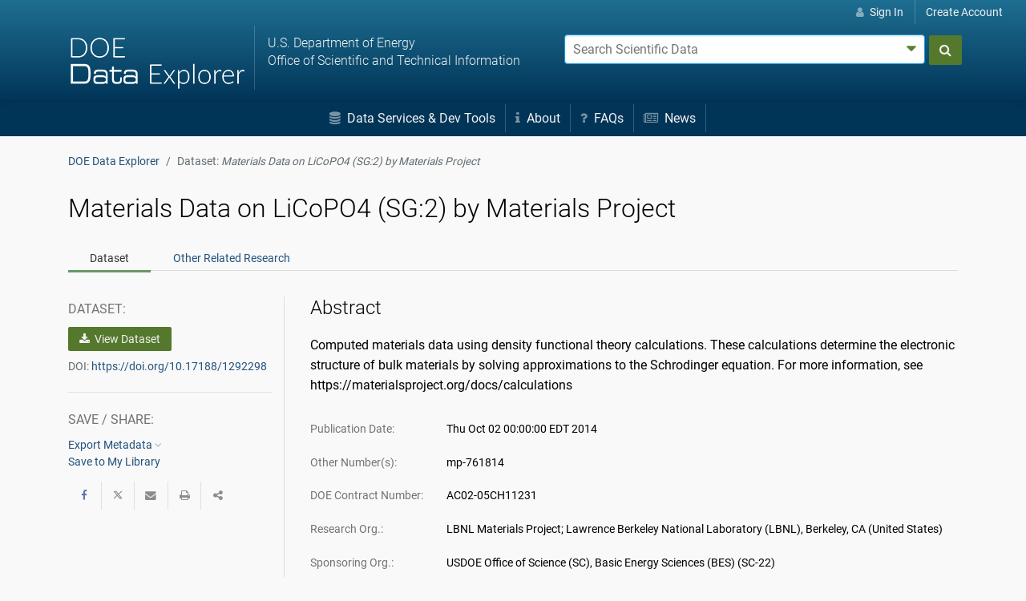

--- FILE ---
content_type: text/html;charset=UTF-8
request_url: https://www.osti.gov/dataexplorer/biblio/dataset/1292298
body_size: 27512
content:




























    
    
        
        
        
        
        

        
        
        
            






























            






























        

        
            
                
                
            
        

        
            
            
            
            
            
            
        <!doctype html>













<html lang="en">
    <head>
        <meta charset="utf-8">
        <meta name="viewport" content="width=device-width, initial-scale=1.0">
        <meta name="description" content="The U.S. Department of Energy's Office of Scientific and Technical Information">
        <meta http-equiv="X-UA-Compatible" content="IE=edge">   
        <title>Materials Data on LiCoPO4 (SG:2) by Materials Project (Dataset) | DOE Data Explorer</title>
        <link rel="icon" type="image/png" href="https://www.osti.gov/sites/www.osti.gov/files/public/styles/large/public/image-files/OSTI_favicon_32px.png" />
        <link rel="search" type="application/opensearchdescription+xml" href="/dataexplorer/res/ddesearch.xml" title="DOE Data Explorer Search" />
        <link rel="canonical" href="https://www.osti.gov/biblio/1292298" />
            <style>
                .header-nav {
                    color:#fff;
                }
                #search_form, #account-options {
                    color: #000;
                    color: initial;
                }
                .glyph {
                    display: inline-block;
                    width: 1em;
                    height: 1em;
                    vertical-align: -0.125em;
                }
            /*!
Pure v1.0.0
Copyright 2013 Yahoo!
Licensed under the BSD License.
https://github.com/yahoo/pure/blob/master/LICENSE.md
*//*!
normalize.css v^3.0 | MIT License | git.io/normalize
Copyright (c) Nicolas Gallagher and Jonathan Neal
*//*! normalize.css v3.0.3 | MIT License | github.com/necolas/normalize.css */html{font-family:sans-serif;-ms-text-size-adjust:100%;-webkit-text-size-adjust:100%}body{margin:0}article,aside,details,figcaption,figure,footer,header,hgroup,main,menu,nav,section,summary{display:block}audio,canvas,progress,video{display:inline-block;vertical-align:baseline}audio:not([controls]){display:none;height:0}[hidden],template{display:none}a{background-color:transparent}a:active,a:hover{outline:0}abbr[title]{border-bottom:1px dotted}b,strong{font-weight:bold}dfn{font-style:italic}h1{font-size:2em;margin:.67em 0}mark{background:#ff0;color:#000}small{font-size:80%}sub,sup{font-size:75%;line-height:0;position:relative;vertical-align:baseline}sup{top:-0.5em}sub{bottom:-0.25em}img{border:0}svg:not(:root){overflow:hidden}figure{margin:1em 40px}hr{box-sizing:content-box;height:0}pre{overflow:auto}code,kbd,pre,samp{font-family:monospace,monospace;font-size:1em}button,input,optgroup,select,textarea{color:inherit;font:inherit;margin:0}button{overflow:visible}button,select{text-transform:none}button,html input[type="button"],input[type="reset"],input[type="submit"]{-webkit-appearance:button;cursor:pointer}button[disabled],html input[disabled]{cursor:default}button::-moz-focus-inner,input::-moz-focus-inner{border:0;padding:0}input{line-height:normal}input[type="checkbox"],input[type="radio"]{box-sizing:border-box;padding:0}input[type="number"]::-webkit-inner-spin-button,input[type="number"]::-webkit-outer-spin-button{height:auto}input[type="search"]{-webkit-appearance:textfield;box-sizing:content-box}input[type="search"]::-webkit-search-cancel-button,input[type="search"]::-webkit-search-decoration{-webkit-appearance:none}fieldset{border:1px solid silver;margin:0 2px;padding:.35em .625em .75em}legend{border:0;padding:0}textarea{overflow:auto}optgroup{font-weight:bold}table{border-collapse:collapse;border-spacing:0}td,th{padding:0}.hidden,[hidden]{display:none !important}.pure-img{max-width:100%;height:auto;display:block}.pure-g{letter-spacing:-0.31em;*letter-spacing:normal;*word-spacing:-0.43em;text-rendering:optimizespeed;font-family:FreeSans,Arimo,"Droid Sans",Helvetica,Arial,sans-serif;display:-webkit-box;display:-webkit-flex;display:-ms-flexbox;display:flex;-webkit-flex-flow:row wrap;-ms-flex-flow:row wrap;flex-flow:row wrap;-webkit-align-content:flex-start;-ms-flex-line-pack:start;align-content:flex-start}@media all and (-ms-high-contrast:none),(-ms-high-contrast:active){table .pure-g{display:block}}.opera-only :-o-prefocus,.pure-g{word-spacing:-0.43em}.pure-u{display:inline-block;*display:inline;zoom:1;letter-spacing:normal;word-spacing:normal;vertical-align:top;text-rendering:auto}.pure-g [class *= "pure-u"]{font-family:sans-serif}.pure-u-1,.pure-u-1-1,.pure-u-1-2,.pure-u-1-3,.pure-u-2-3,.pure-u-1-4,.pure-u-3-4,.pure-u-1-5,.pure-u-2-5,.pure-u-3-5,.pure-u-4-5,.pure-u-5-5,.pure-u-1-6,.pure-u-5-6,.pure-u-1-8,.pure-u-3-8,.pure-u-5-8,.pure-u-7-8,.pure-u-1-12,.pure-u-5-12,.pure-u-7-12,.pure-u-11-12,.pure-u-1-24,.pure-u-2-24,.pure-u-3-24,.pure-u-4-24,.pure-u-5-24,.pure-u-6-24,.pure-u-7-24,.pure-u-8-24,.pure-u-9-24,.pure-u-10-24,.pure-u-11-24,.pure-u-12-24,.pure-u-13-24,.pure-u-14-24,.pure-u-15-24,.pure-u-16-24,.pure-u-17-24,.pure-u-18-24,.pure-u-19-24,.pure-u-20-24,.pure-u-21-24,.pure-u-22-24,.pure-u-23-24,.pure-u-24-24{display:inline-block;*display:inline;zoom:1;letter-spacing:normal;word-spacing:normal;vertical-align:top;text-rendering:auto}.pure-u-1-24{width:4.1667%;*width:4.1357%}.pure-u-1-12,.pure-u-2-24{width:8.3333%;*width:8.3023%}.pure-u-1-8,.pure-u-3-24{width:12.5000%;*width:12.4690%}.pure-u-1-6,.pure-u-4-24{width:16.6667%;*width:16.6357%}.pure-u-1-5{width:20%;*width:19.9690%}.pure-u-5-24{width:20.8333%;*width:20.8023%}.pure-u-1-4,.pure-u-6-24{width:25%;*width:24.9690%}.pure-u-7-24{width:29.1667%;*width:29.1357%}.pure-u-1-3,.pure-u-8-24{width:33.3333%;*width:33.3023%}.pure-u-3-8,.pure-u-9-24{width:37.5000%;*width:37.4690%}.pure-u-2-5{width:40%;*width:39.9690%}.pure-u-5-12,.pure-u-10-24{width:41.6667%;*width:41.6357%}.pure-u-11-24{width:45.8333%;*width:45.8023%}.pure-u-1-2,.pure-u-12-24{width:50%;*width:49.9690%}.pure-u-13-24{width:54.1667%;*width:54.1357%}.pure-u-7-12,.pure-u-14-24{width:58.3333%;*width:58.3023%}.pure-u-3-5{width:60%;*width:59.9690%}.pure-u-5-8,.pure-u-15-24{width:62.5000%;*width:62.4690%}.pure-u-2-3,.pure-u-16-24{width:66.6667%;*width:66.6357%}.pure-u-17-24{width:70.8333%;*width:70.8023%}.pure-u-3-4,.pure-u-18-24{width:75%;*width:74.9690%}.pure-u-19-24{width:79.1667%;*width:79.1357%}.pure-u-4-5{width:80%;*width:79.9690%}.pure-u-5-6,.pure-u-20-24{width:83.3333%;*width:83.3023%}.pure-u-7-8,.pure-u-21-24{width:87.5000%;*width:87.4690%}.pure-u-11-12,.pure-u-22-24{width:91.6667%;*width:91.6357%}.pure-u-23-24{width:95.8333%;*width:95.8023%}.pure-u-1,.pure-u-1-1,.pure-u-5-5,.pure-u-24-24{width:100%}.pure-button{display:inline-block;zoom:1;line-height:normal;white-space:nowrap;vertical-align:middle;text-align:center;cursor:pointer;-webkit-user-drag:none;-webkit-user-select:none;-moz-user-select:none;-ms-user-select:none;user-select:none;box-sizing:border-box}.pure-button::-moz-focus-inner{padding:0;border:0}.pure-button-group{letter-spacing:-0.31em;*letter-spacing:normal;*word-spacing:-0.43em;text-rendering:optimizespeed}.opera-only :-o-prefocus,.pure-button-group{word-spacing:-0.43em}.pure-button-group .pure-button{letter-spacing:normal;word-spacing:normal;vertical-align:top;text-rendering:auto}.pure-button{font-family:inherit;font-size:100%;padding:.5em 1em;color:#444;color:rgba(0,0,0,0.80);border:1px solid #999;border:none rgba(0,0,0,0);background-color:#e6e6e6;text-decoration:none;border-radius:2px}.pure-button-hover,.pure-button:hover,.pure-button:focus{filter:alpha(opacity=90);background-image:-webkit-linear-gradient(transparent,rgba(0,0,0,0.05) 40%,rgba(0,0,0,0.10));background-image:linear-gradient(transparent,rgba(0,0,0,0.05) 40%,rgba(0,0,0,0.10))}.pure-button:focus{outline:0}.pure-button-active,.pure-button:active{box-shadow:0 0 0 1px rgba(0,0,0,0.15) inset,0 0 6px rgba(0,0,0,0.20) inset;border-color:#000\9}.pure-button[disabled],.tab-nav[disabled],.pure-button-disabled,.tab-nav.disabled,.pure-button-disabled:hover,.tab-nav.disabled:hover,.pure-button-disabled:focus,.tab-nav.disabled:focus,.pure-button-disabled:active,.tab-nav.disabled:active{border:0;background-image:none;filter:alpha(opacity=40);opacity:.40;cursor:not-allowed;box-shadow:none;pointer-events:none}.pure-button-hidden{display:none}.pure-button-primary,.pure-button-selected,a.pure-button-primary,a.pure-button-selected{background-color:#0078e7;color:#fff}.pure-button-group .pure-button{margin:0;border-radius:0;border-right:1px solid #111;border-right:1px solid rgba(0,0,0,0.2)}.pure-button-group .pure-button:first-child{border-top-left-radius:2px;border-bottom-left-radius:2px}.pure-button-group .pure-button:last-child{border-top-right-radius:2px;border-bottom-right-radius:2px;border-right:0}.pure-form input[type="text"],.pure-form input[type="password"],.pure-form input[type="email"],.pure-form input[type="url"],.pure-form input[type="date"],.pure-form input[type="month"],.pure-form input[type="time"],.pure-form input[type="datetime"],.pure-form input[type="datetime-local"],.pure-form input[type="week"],.pure-form input[type="number"],.pure-form input[type="search"],.pure-form input[type="tel"],.pure-form input[type="color"],.pure-form select,.pure-form textarea{padding:.5em .6em;display:inline-block;border:1px solid #ccc;box-shadow:inset 0 1px 3px #ddd;border-radius:4px;vertical-align:middle;box-sizing:border-box}.pure-form input:not([type]){padding:.5em .6em;display:inline-block;border:1px solid #ccc;box-shadow:inset 0 1px 3px #ddd;border-radius:4px;box-sizing:border-box}.pure-form input[type="color"]{padding:.2em .5em}.pure-form input[type="text"]:focus,.pure-form input[type="password"]:focus,.pure-form input[type="email"]:focus,.pure-form input[type="url"]:focus,.pure-form input[type="date"]:focus,.pure-form input[type="month"]:focus,.pure-form input[type="time"]:focus,.pure-form input[type="datetime"]:focus,.pure-form input[type="datetime-local"]:focus,.pure-form input[type="week"]:focus,.pure-form input[type="number"]:focus,.pure-form input[type="search"]:focus,.pure-form input[type="tel"]:focus,.pure-form input[type="color"]:focus,.pure-form select:focus,.pure-form textarea:focus{outline:0;border-color:#129fea}.pure-form input:not([type]):focus{outline:0;border-color:#129fea}.pure-form input[type="file"]:focus,.pure-form input[type="radio"]:focus,.pure-form input[type="checkbox"]:focus{outline:thin solid #129fea;outline:1px auto #129fea}.pure-form .pure-checkbox,.pure-form .pure-radio{margin:.5em 0;display:block}.pure-form input[type="text"][disabled],.pure-form input[type="password"][disabled],.pure-form input[type="email"][disabled],.pure-form input[type="url"][disabled],.pure-form input[type="date"][disabled],.pure-form input[type="month"][disabled],.pure-form input[type="time"][disabled],.pure-form input[type="datetime"][disabled],.pure-form input[type="datetime-local"][disabled],.pure-form input[type="week"][disabled],.pure-form input[type="number"][disabled],.pure-form input[type="search"][disabled],.pure-form input[type="tel"][disabled],.pure-form input[type="color"][disabled],.pure-form select[disabled],.pure-form textarea[disabled]{cursor:not-allowed;background-color:#eaeded;color:#cad2d3}.pure-form input:not([type])[disabled]{cursor:not-allowed;background-color:#eaeded;color:#cad2d3}.pure-form input[readonly],.pure-form select[readonly],.pure-form textarea[readonly]{background-color:#eee;color:#777;border-color:#ccc}.pure-form input:focus:invalid,.pure-form textarea:focus:invalid,.pure-form select:focus:invalid{color:#b94a48;border-color:#e9322d}.pure-form input[type="file"]:focus:invalid:focus,.pure-form input[type="radio"]:focus:invalid:focus,.pure-form input[type="checkbox"]:focus:invalid:focus{outline-color:#e9322d}.pure-form select{height:2.25em;width:100%;border:1px solid #ccc;background-color:white}.pure-form select[multiple]{height:auto}.pure-form label{margin:.5em 0 .2em}.pure-form fieldset{margin:0;padding:.35em 0 .75em;border:0}.pure-form legend{display:block;width:100%;padding:.3em 0;margin-bottom:.3em;color:#333;border-bottom:1px solid #e5e5e5}.pure-form-stacked input[type="text"],.pure-form-stacked input[type="password"],.pure-form-stacked input[type="email"],.pure-form-stacked input[type="url"],.pure-form-stacked input[type="date"],.pure-form-stacked input[type="month"],.pure-form-stacked input[type="time"],.pure-form-stacked input[type="datetime"],.pure-form-stacked input[type="datetime-local"],.pure-form-stacked input[type="week"],.pure-form-stacked input[type="number"],.pure-form-stacked input[type="search"],.pure-form-stacked input[type="tel"],.pure-form-stacked input[type="color"],.pure-form-stacked input[type="file"],.pure-form-stacked select,.pure-form-stacked label,.pure-form-stacked textarea{display:block;margin:.25em 0}.pure-form-stacked input:not([type]){display:block;margin:.25em 0}.pure-form-aligned input,.pure-form-aligned textarea,.pure-form-aligned select,.pure-form-aligned .pure-help-inline,.pure-form-message-inline{display:inline-block;*display:inline;*zoom:1;vertical-align:middle}.pure-form-aligned textarea{vertical-align:top}.pure-form-aligned .pure-control-group{margin-bottom:.5em}.pure-form-aligned .pure-control-group label{text-align:right;display:inline-block;vertical-align:middle;width:10em;margin:0 1em 0 0}.pure-form-aligned .pure-controls{margin:1.5em 0 0 11em}.pure-form input.pure-input-rounded,.pure-form .pure-input-rounded{border-radius:2em;padding:.5em 1em}.pure-form .pure-group fieldset{margin-bottom:10px}.pure-form .pure-group input,.pure-form .pure-group textarea{display:block;padding:10px;margin:0 0 -1px;border-radius:0;position:relative;top:-1px}.pure-form .pure-group input:focus,.pure-form .pure-group textarea:focus{z-index:3}.pure-form .pure-group input:first-child,.pure-form .pure-group textarea:first-child{top:1px;border-radius:4px 4px 0 0;margin:0}.pure-form .pure-group input:first-child:last-child,.pure-form .pure-group textarea:first-child:last-child{top:1px;border-radius:4px;margin:0}.pure-form .pure-group input:last-child,.pure-form .pure-group textarea:last-child{top:-2px;border-radius:0 0 4px 4px;margin:0}.pure-form .pure-group button{margin:.35em 0}.pure-form .pure-input-1{width:100%;height:100%}.pure-form .pure-input-3-4{width:75%}.pure-form .pure-input-2-3{width:66%}.pure-form .pure-input-1-2{width:50%}.pure-form .pure-input-1-3{width:33%}.pure-form .pure-input-1-4{width:25%}.pure-form .pure-help-inline,.pure-form-message-inline{display:inline-block;padding-left:.3em;color:#666;vertical-align:middle;font-size:.875em}.pure-form-message{display:block;color:#666;font-size:.875em}@media only screen and (max-width :480px){.pure-form button[type="submit"]{margin:.7em 0 0}.pure-form input:not([type]),.pure-form input[type="text"],.pure-form input[type="password"],.pure-form input[type="email"],.pure-form input[type="url"],.pure-form input[type="date"],.pure-form input[type="month"],.pure-form input[type="time"],.pure-form input[type="datetime"],.pure-form input[type="datetime-local"],.pure-form input[type="week"],.pure-form input[type="number"],.pure-form input[type="search"],.pure-form input[type="tel"],.pure-form input[type="color"],.pure-form label{margin-bottom:.3em;display:block}.pure-group input:not([type]),.pure-group input[type="text"],.pure-group input[type="password"],.pure-group input[type="email"],.pure-group input[type="url"],.pure-group input[type="date"],.pure-group input[type="month"],.pure-group input[type="time"],.pure-group input[type="datetime"],.pure-group input[type="datetime-local"],.pure-group input[type="week"],.pure-group input[type="number"],.pure-group input[type="search"],.pure-group input[type="tel"],.pure-group input[type="color"]{margin-bottom:0}.pure-form-aligned .pure-control-group label{margin-bottom:.3em;text-align:left;display:block;width:100%}.pure-form-aligned .pure-controls{margin:1.5em 0 0 0}.pure-form .pure-help-inline,.pure-form-message-inline,.pure-form-message{display:block;font-size:.75em;padding:.2em 0 .8em}}.pure-menu{box-sizing:border-box}.pure-menu-fixed{position:fixed;left:0;top:0;z-index:3}.pure-menu-list,.pure-menu-item{position:relative}.pure-menu-list{list-style:none;margin:0;padding:0}.pure-menu-item{padding:0;margin:0;height:100%}.pure-menu-link,.pure-menu-heading{display:block;text-decoration:none;white-space:nowrap}.pure-menu-horizontal{width:100%;white-space:nowrap}.pure-menu-horizontal .pure-menu-list{display:inline-block}.pure-menu-horizontal .pure-menu-item,.pure-menu-horizontal .pure-menu-heading,.pure-menu-horizontal .pure-menu-separator{display:inline-block;*display:inline;zoom:1;vertical-align:middle}.pure-menu-item .pure-menu-item{display:block}.pure-menu-children{display:none;position:absolute;left:100%;top:0;margin:0;padding:0;z-index:3}.pure-menu-horizontal .pure-menu-children{left:0;top:auto;width:inherit}.pure-menu-allow-hover:hover>.pure-menu-children,.pure-menu-active>.pure-menu-children{display:block;position:absolute}.pure-menu-has-children>.pure-menu-link:after{padding-left:.5em;content:"\25B8";font-size:small}.pure-menu-horizontal .pure-menu-has-children>.pure-menu-link:after{content:"\25BE"}.pure-menu-scrollable{overflow-y:scroll;overflow-x:hidden}.pure-menu-scrollable .pure-menu-list{display:block}.pure-menu-horizontal.pure-menu-scrollable .pure-menu-list{display:inline-block}.pure-menu-horizontal.pure-menu-scrollable{white-space:nowrap;overflow-y:hidden;overflow-x:auto;-ms-overflow-style:none;-webkit-overflow-scrolling:touch;padding:.5em 0}.pure-menu-horizontal.pure-menu-scrollable::-webkit-scrollbar{display:none}.pure-menu-separator,.pure-menu-horizontal .pure-menu-children .pure-menu-separator{background-color:#ccc;height:1px;margin:.3em 0}.pure-menu-horizontal .pure-menu-separator{width:1px;height:1.3em;margin:0 .3em}.pure-menu-horizontal .pure-menu-children .pure-menu-separator{display:block;width:auto}.pure-menu-heading{text-transform:uppercase;color:#565d64}.pure-menu-link{color:#777}.pure-menu-children{background-color:#fff}.pure-menu-link,.pure-menu-disabled,.pure-menu-heading{padding:.5em 1em}.pure-menu-disabled{opacity:.5}.pure-menu-disabled .pure-menu-link:hover{background-color:transparent}.pure-menu-active>.pure-menu-link,.pure-menu-link:hover,.pure-menu-link:focus{background-color:#eee}.pure-menu-selected .pure-menu-link,.pure-menu-selected .pure-menu-link:visited{color:#000}.pure-table{border-collapse:collapse;border-spacing:0;empty-cells:show;border:1px solid #cbcbcb}.pure-table caption{color:#000;font:italic 85%/1 arial,sans-serif;padding:1em 0;text-align:center}.pure-table td,.pure-table th{border-left:1px solid #cbcbcb;border-width:0 0 0 1px;font-size:inherit;margin:0;overflow:visible;padding:.5em 1em}.pure-table td:first-child,.pure-table th:first-child{border-left-width:0}.pure-table thead{background-color:#e0e0e0;color:#000;text-align:left;vertical-align:bottom}.pure-table td{background-color:transparent}.pure-table-odd td{background-color:#f2f2f2}.pure-table-striped tr:nth-child(2n-1) td{background-color:#f2f2f2}.pure-table-bordered td{border-bottom:1px solid #cbcbcb}.pure-table-bordered tbody>tr:last-child>td{border-bottom-width:0}.pure-table-horizontal td,.pure-table-horizontal th{border-width:0 0 1px 0;border-bottom:1px solid #cbcbcb}.pure-table-horizontal tbody>tr:last-child>td{border-bottom-width:0}.breadcrumb{list-style:none}.breadcrumb::after{display:block;content:"";clear:both}.breadcrumb-item{float:left}.breadcrumb-item+.breadcrumb-item::before{display:inline-block;padding-right:.5rem;padding-left:.5rem;color:#636c72;content:"/"}.breadcrumb-item+.breadcrumb-item:hover::before{text-decoration:underline}.breadcrumb-item+.breadcrumb-item:hover::before{text-decoration:none}.breadcrumb-item.active{color:#636c72}.float-right{float:right !important}.float-left{float:left !important}.text-muted{color:#636c72 !important}.text-success{color:#5cb85c !important}.clearfix::after{display:block;clear:both;content:""}@media(min-width:1200px){.hidden-xl-up{display:none !important}}@media(min-width:992px){.hidden-lg-up{display:none !important}}@media(min-width:768px){.hidden-md-up{display:none !important}}@-ms-viewport{width:device-width}html{box-sizing:border-box;-ms-overflow-style:scrollbar}*,*::before,*::after{box-sizing:inherit}.container{margin-right:auto;margin-left:auto;padding-right:15px;padding-left:15px;width:100%}@media(min-width:576px){.container{max-width:540px}}@media(min-width:768px){.container{max-width:720px}}@media(min-width:992px){.container{max-width:960px}}@media(min-width:1200px){.container{max-width:1140px}}.container-fluid{width:100%;margin-right:auto;margin-left:auto;padding-right:15px;padding-left:15px;width:100%}.row{display:-ms-flexbox;display:flex;-ms-flex-wrap:wrap;flex-wrap:wrap;margin-right:-15px;margin-left:-15px}.no-gutters{margin-right:0;margin-left:0}.no-gutters>.col,.no-gutters>[class*="col-"]{padding-right:0;padding-left:0}.col-1,.col-2,.col-3,.col-4,.col-5,.col-6,.col-7,.col-8,.col-9,.col-10,.col-11,.col-12,.col,.col-auto,.col-sm-1,.col-sm-2,.col-sm-3,.col-sm-4,.col-sm-5,.col-sm-6,.col-sm-7,.col-sm-8,.col-sm-9,.col-sm-10,.col-sm-11,.col-sm-12,.col-sm,.col-sm-auto,.col-md-1,.col-md-2,.col-md-3,.col-md-4,.col-md-5,.col-md-6,.col-md-7,.col-md-8,.col-md-9,.col-md-10,.col-md-11,.col-md-12,.col-md,.col-md-auto,.col-lg-1,.col-lg-2,.col-lg-3,.col-lg-4,.col-lg-5,.col-lg-6,.col-lg-7,.col-lg-8,.col-lg-9,.col-lg-10,.col-lg-11,.col-lg-12,.col-lg,.col-lg-auto,.col-xl-1,.col-xl-2,.col-xl-3,.col-xl-4,.col-xl-5,.col-xl-6,.col-xl-7,.col-xl-8,.col-xl-9,.col-xl-10,.col-xl-11,.col-xl-12,.col-xl,.col-xl-auto{position:relative;width:100%;min-height:1px;padding-right:15px;padding-left:15px}.col{-ms-flex-preferred-size:0;flex-basis:0;-ms-flex-positive:1;flex-grow:1;max-width:100%}.col-auto{-ms-flex:0 0 auto;flex:0 0 auto;width:auto;max-width:none}.col-1{-ms-flex:0 0 8.333333%;flex:0 0 8.333333%;max-width:8.333333%}.col-2{-ms-flex:0 0 16.666667%;flex:0 0 16.666667%;max-width:16.666667%}.col-3{-ms-flex:0 0 25%;flex:0 0 25%;max-width:25%}.col-4{-ms-flex:0 0 33.333333%;flex:0 0 33.333333%;max-width:33.333333%}.col-5{-ms-flex:0 0 41.666667%;flex:0 0 41.666667%;max-width:41.666667%}.col-6{-ms-flex:0 0 50%;flex:0 0 50%;max-width:50%}.col-7{-ms-flex:0 0 58.333333%;flex:0 0 58.333333%;max-width:58.333333%}.col-8{-ms-flex:0 0 66.666667%;flex:0 0 66.666667%;max-width:66.666667%}.col-9{-ms-flex:0 0 75%;flex:0 0 75%;max-width:75%}.col-10{-ms-flex:0 0 83.333333%;flex:0 0 83.333333%;max-width:83.333333%}.col-11{-ms-flex:0 0 91.666667%;flex:0 0 91.666667%;max-width:91.666667%}.col-12{-ms-flex:0 0 100%;flex:0 0 100%;max-width:100%}.order-1{-ms-flex-order:1;order:1}.order-2{-ms-flex-order:2;order:2}.order-3{-ms-flex-order:3;order:3}.order-4{-ms-flex-order:4;order:4}.order-5{-ms-flex-order:5;order:5}.order-6{-ms-flex-order:6;order:6}.order-7{-ms-flex-order:7;order:7}.order-8{-ms-flex-order:8;order:8}.order-9{-ms-flex-order:9;order:9}.order-10{-ms-flex-order:10;order:10}.order-11{-ms-flex-order:11;order:11}.order-12{-ms-flex-order:12;order:12}@media(min-width:576px){.col-sm{-ms-flex-preferred-size:0;flex-basis:0;-ms-flex-positive:1;flex-grow:1;max-width:100%}.col-sm-auto{-ms-flex:0 0 auto;flex:0 0 auto;width:auto;max-width:none}.col-sm-1{-ms-flex:0 0 8.333333%;flex:0 0 8.333333%;max-width:8.333333%}.col-sm-2{-ms-flex:0 0 16.666667%;flex:0 0 16.666667%;max-width:16.666667%}.col-sm-3{-ms-flex:0 0 25%;flex:0 0 25%;max-width:25%}.col-sm-4{-ms-flex:0 0 33.333333%;flex:0 0 33.333333%;max-width:33.333333%}.col-sm-5{-ms-flex:0 0 41.666667%;flex:0 0 41.666667%;max-width:41.666667%}.col-sm-6{-ms-flex:0 0 50%;flex:0 0 50%;max-width:50%}.col-sm-7{-ms-flex:0 0 58.333333%;flex:0 0 58.333333%;max-width:58.333333%}.col-sm-8{-ms-flex:0 0 66.666667%;flex:0 0 66.666667%;max-width:66.666667%}.col-sm-9{-ms-flex:0 0 75%;flex:0 0 75%;max-width:75%}.col-sm-10{-ms-flex:0 0 83.333333%;flex:0 0 83.333333%;max-width:83.333333%}.col-sm-11{-ms-flex:0 0 91.666667%;flex:0 0 91.666667%;max-width:91.666667%}.col-sm-12{-ms-flex:0 0 100%;flex:0 0 100%;max-width:100%}.order-sm-1{-ms-flex-order:1;order:1}.order-sm-2{-ms-flex-order:2;order:2}.order-sm-3{-ms-flex-order:3;order:3}.order-sm-4{-ms-flex-order:4;order:4}.order-sm-5{-ms-flex-order:5;order:5}.order-sm-6{-ms-flex-order:6;order:6}.order-sm-7{-ms-flex-order:7;order:7}.order-sm-8{-ms-flex-order:8;order:8}.order-sm-9{-ms-flex-order:9;order:9}.order-sm-10{-ms-flex-order:10;order:10}.order-sm-11{-ms-flex-order:11;order:11}.order-sm-12{-ms-flex-order:12;order:12}}@media(min-width:768px){.col-md{-ms-flex-preferred-size:0;flex-basis:0;-ms-flex-positive:1;flex-grow:1;max-width:100%}.col-md-auto{-ms-flex:0 0 auto;flex:0 0 auto;width:auto;max-width:none}.col-md-1{-ms-flex:0 0 8.333333%;flex:0 0 8.333333%;max-width:8.333333%}.col-md-2{-ms-flex:0 0 16.666667%;flex:0 0 16.666667%;max-width:16.666667%}.col-md-3{-ms-flex:0 0 25%;flex:0 0 25%;max-width:25%}.col-md-4{-ms-flex:0 0 33.333333%;flex:0 0 33.333333%;max-width:33.333333%}.col-md-5{-ms-flex:0 0 41.666667%;flex:0 0 41.666667%;max-width:41.666667%}.col-md-6{-ms-flex:0 0 50%;flex:0 0 50%;max-width:50%}.col-md-7{-ms-flex:0 0 58.333333%;flex:0 0 58.333333%;max-width:58.333333%}.col-md-8{-ms-flex:0 0 66.666667%;flex:0 0 66.666667%;max-width:66.666667%}.col-md-9{-ms-flex:0 0 75%;flex:0 0 75%;max-width:75%}.col-md-10{-ms-flex:0 0 83.333333%;flex:0 0 83.333333%;max-width:83.333333%}.col-md-11{-ms-flex:0 0 91.666667%;flex:0 0 91.666667%;max-width:91.666667%}.col-md-12{-ms-flex:0 0 100%;flex:0 0 100%;max-width:100%}.order-md-1{-ms-flex-order:1;order:1}.order-md-2{-ms-flex-order:2;order:2}.order-md-3{-ms-flex-order:3;order:3}.order-md-4{-ms-flex-order:4;order:4}.order-md-5{-ms-flex-order:5;order:5}.order-md-6{-ms-flex-order:6;order:6}.order-md-7{-ms-flex-order:7;order:7}.order-md-8{-ms-flex-order:8;order:8}.order-md-9{-ms-flex-order:9;order:9}.order-md-10{-ms-flex-order:10;order:10}.order-md-11{-ms-flex-order:11;order:11}.order-md-12{-ms-flex-order:12;order:12}}@media(min-width:992px){.col-lg{-ms-flex-preferred-size:0;flex-basis:0;-ms-flex-positive:1;flex-grow:1;max-width:100%}.col-lg-auto{-ms-flex:0 0 auto;flex:0 0 auto;width:auto;max-width:none}.col-lg-1{-ms-flex:0 0 8.333333%;flex:0 0 8.333333%;max-width:8.333333%}.col-lg-2{-ms-flex:0 0 16.666667%;flex:0 0 16.666667%;max-width:16.666667%}.col-lg-3{-ms-flex:0 0 25%;flex:0 0 25%;max-width:25%}.col-lg-4{-ms-flex:0 0 33.333333%;flex:0 0 33.333333%;max-width:33.333333%}.col-lg-5{-ms-flex:0 0 41.666667%;flex:0 0 41.666667%;max-width:41.666667%}.col-lg-6{-ms-flex:0 0 50%;flex:0 0 50%;max-width:50%}.col-lg-7{-ms-flex:0 0 58.333333%;flex:0 0 58.333333%;max-width:58.333333%}.col-lg-8{-ms-flex:0 0 66.666667%;flex:0 0 66.666667%;max-width:66.666667%}.col-lg-9{-ms-flex:0 0 75%;flex:0 0 75%;max-width:75%}.col-lg-10{-ms-flex:0 0 83.333333%;flex:0 0 83.333333%;max-width:83.333333%}.col-lg-11{-ms-flex:0 0 91.666667%;flex:0 0 91.666667%;max-width:91.666667%}.col-lg-12{-ms-flex:0 0 100%;flex:0 0 100%;max-width:100%}.order-lg-1{-ms-flex-order:1;order:1}.order-lg-2{-ms-flex-order:2;order:2}.order-lg-3{-ms-flex-order:3;order:3}.order-lg-4{-ms-flex-order:4;order:4}.order-lg-5{-ms-flex-order:5;order:5}.order-lg-6{-ms-flex-order:6;order:6}.order-lg-7{-ms-flex-order:7;order:7}.order-lg-8{-ms-flex-order:8;order:8}.order-lg-9{-ms-flex-order:9;order:9}.order-lg-10{-ms-flex-order:10;order:10}.order-lg-11{-ms-flex-order:11;order:11}.order-lg-12{-ms-flex-order:12;order:12}}@media(min-width:1200px){.col-xl{-ms-flex-preferred-size:0;flex-basis:0;-ms-flex-positive:1;flex-grow:1;max-width:100%}.col-xl-auto{-ms-flex:0 0 auto;flex:0 0 auto;width:auto;max-width:none}.col-xl-1{-ms-flex:0 0 8.333333%;flex:0 0 8.333333%;max-width:8.333333%}.col-xl-2{-ms-flex:0 0 16.666667%;flex:0 0 16.666667%;max-width:16.666667%}.col-xl-3{-ms-flex:0 0 25%;flex:0 0 25%;max-width:25%}.col-xl-4{-ms-flex:0 0 33.333333%;flex:0 0 33.333333%;max-width:33.333333%}.col-xl-5{-ms-flex:0 0 41.666667%;flex:0 0 41.666667%;max-width:41.666667%}.col-xl-6{-ms-flex:0 0 50%;flex:0 0 50%;max-width:50%}.col-xl-7{-ms-flex:0 0 58.333333%;flex:0 0 58.333333%;max-width:58.333333%}.col-xl-8{-ms-flex:0 0 66.666667%;flex:0 0 66.666667%;max-width:66.666667%}.col-xl-9{-ms-flex:0 0 75%;flex:0 0 75%;max-width:75%}.col-xl-10{-ms-flex:0 0 83.333333%;flex:0 0 83.333333%;max-width:83.333333%}.col-xl-11{-ms-flex:0 0 91.666667%;flex:0 0 91.666667%;max-width:91.666667%}.col-xl-12{-ms-flex:0 0 100%;flex:0 0 100%;max-width:100%}.order-xl-1{-ms-flex-order:1;order:1}.order-xl-2{-ms-flex-order:2;order:2}.order-xl-3{-ms-flex-order:3;order:3}.order-xl-4{-ms-flex-order:4;order:4}.order-xl-5{-ms-flex-order:5;order:5}.order-xl-6{-ms-flex-order:6;order:6}.order-xl-7{-ms-flex-order:7;order:7}.order-xl-8{-ms-flex-order:8;order:8}.order-xl-9{-ms-flex-order:9;order:9}.order-xl-10{-ms-flex-order:10;order:10}.order-xl-11{-ms-flex-order:11;order:11}.order-xl-12{-ms-flex-order:12;order:12}}.flex-row{-ms-flex-direction:row !important;flex-direction:row !important}.flex-column{-ms-flex-direction:column !important;flex-direction:column !important}.flex-row-reverse{-ms-flex-direction:row-reverse !important;flex-direction:row-reverse !important}.flex-column-reverse{-ms-flex-direction:column-reverse !important;flex-direction:column-reverse !important}.flex-wrap{-ms-flex-wrap:wrap !important;flex-wrap:wrap !important}.flex-nowrap{-ms-flex-wrap:nowrap !important;flex-wrap:nowrap !important}.flex-wrap-reverse{-ms-flex-wrap:wrap-reverse !important;flex-wrap:wrap-reverse !important}.justify-content-start{-ms-flex-pack:start !important;justify-content:flex-start !important}.justify-content-end{-ms-flex-pack:end !important;justify-content:flex-end !important}.justify-content-center{-ms-flex-pack:center !important;justify-content:center !important}.justify-content-between{-ms-flex-pack:justify !important;justify-content:space-between !important}.justify-content-around{-ms-flex-pack:distribute !important;justify-content:space-around !important}.align-items-start{-ms-flex-align:start !important;align-items:flex-start !important}.align-items-end{-ms-flex-align:end !important;align-items:flex-end !important}.align-items-center{-ms-flex-align:center !important;align-items:center !important}.align-items-baseline{-ms-flex-align:baseline !important;align-items:baseline !important}.align-items-stretch{-ms-flex-align:stretch !important;align-items:stretch !important}.align-content-start{-ms-flex-line-pack:start !important;align-content:flex-start !important}.align-content-end{-ms-flex-line-pack:end !important;align-content:flex-end !important}.align-content-center{-ms-flex-line-pack:center !important;align-content:center !important}.align-content-between{-ms-flex-line-pack:justify !important;align-content:space-between !important}.align-content-around{-ms-flex-line-pack:distribute !important;align-content:space-around !important}.align-content-stretch{-ms-flex-line-pack:stretch !important;align-content:stretch !important}.align-self-auto{-ms-flex-item-align:auto !important;align-self:auto !important}.align-self-start{-ms-flex-item-align:start !important;align-self:flex-start !important}.align-self-end{-ms-flex-item-align:end !important;align-self:flex-end !important}.align-self-center{-ms-flex-item-align:center !important;align-self:center !important}.align-self-baseline{-ms-flex-item-align:baseline !important;align-self:baseline !important}.align-self-stretch{-ms-flex-item-align:stretch !important;align-self:stretch !important}@media(min-width:576px){.flex-sm-row{-ms-flex-direction:row !important;flex-direction:row !important}.flex-sm-column{-ms-flex-direction:column !important;flex-direction:column !important}.flex-sm-row-reverse{-ms-flex-direction:row-reverse !important;flex-direction:row-reverse !important}.flex-sm-column-reverse{-ms-flex-direction:column-reverse !important;flex-direction:column-reverse !important}.flex-sm-wrap{-ms-flex-wrap:wrap !important;flex-wrap:wrap !important}.flex-sm-nowrap{-ms-flex-wrap:nowrap !important;flex-wrap:nowrap !important}.flex-sm-wrap-reverse{-ms-flex-wrap:wrap-reverse !important;flex-wrap:wrap-reverse !important}.justify-content-sm-start{-ms-flex-pack:start !important;justify-content:flex-start !important}.justify-content-sm-end{-ms-flex-pack:end !important;justify-content:flex-end !important}.justify-content-sm-center{-ms-flex-pack:center !important;justify-content:center !important}.justify-content-sm-between{-ms-flex-pack:justify !important;justify-content:space-between !important}.justify-content-sm-around{-ms-flex-pack:distribute !important;justify-content:space-around !important}.align-items-sm-start{-ms-flex-align:start !important;align-items:flex-start !important}.align-items-sm-end{-ms-flex-align:end !important;align-items:flex-end !important}.align-items-sm-center{-ms-flex-align:center !important;align-items:center !important}.align-items-sm-baseline{-ms-flex-align:baseline !important;align-items:baseline !important}.align-items-sm-stretch{-ms-flex-align:stretch !important;align-items:stretch !important}.align-content-sm-start{-ms-flex-line-pack:start !important;align-content:flex-start !important}.align-content-sm-end{-ms-flex-line-pack:end !important;align-content:flex-end !important}.align-content-sm-center{-ms-flex-line-pack:center !important;align-content:center !important}.align-content-sm-between{-ms-flex-line-pack:justify !important;align-content:space-between !important}.align-content-sm-around{-ms-flex-line-pack:distribute !important;align-content:space-around !important}.align-content-sm-stretch{-ms-flex-line-pack:stretch !important;align-content:stretch !important}.align-self-sm-auto{-ms-flex-item-align:auto !important;align-self:auto !important}.align-self-sm-start{-ms-flex-item-align:start !important;align-self:flex-start !important}.align-self-sm-end{-ms-flex-item-align:end !important;align-self:flex-end !important}.align-self-sm-center{-ms-flex-item-align:center !important;align-self:center !important}.align-self-sm-baseline{-ms-flex-item-align:baseline !important;align-self:baseline !important}.align-self-sm-stretch{-ms-flex-item-align:stretch !important;align-self:stretch !important}}@media(min-width:768px){.flex-md-row{-ms-flex-direction:row !important;flex-direction:row !important}.flex-md-column{-ms-flex-direction:column !important;flex-direction:column !important}.flex-md-row-reverse{-ms-flex-direction:row-reverse !important;flex-direction:row-reverse !important}.flex-md-column-reverse{-ms-flex-direction:column-reverse !important;flex-direction:column-reverse !important}.flex-md-wrap{-ms-flex-wrap:wrap !important;flex-wrap:wrap !important}.flex-md-nowrap{-ms-flex-wrap:nowrap !important;flex-wrap:nowrap !important}.flex-md-wrap-reverse{-ms-flex-wrap:wrap-reverse !important;flex-wrap:wrap-reverse !important}.justify-content-md-start{-ms-flex-pack:start !important;justify-content:flex-start !important}.justify-content-md-end{-ms-flex-pack:end !important;justify-content:flex-end !important}.justify-content-md-center{-ms-flex-pack:center !important;justify-content:center !important}.justify-content-md-between{-ms-flex-pack:justify !important;justify-content:space-between !important}.justify-content-md-around{-ms-flex-pack:distribute !important;justify-content:space-around !important}.align-items-md-start{-ms-flex-align:start !important;align-items:flex-start !important}.align-items-md-end{-ms-flex-align:end !important;align-items:flex-end !important}.align-items-md-center{-ms-flex-align:center !important;align-items:center !important}.align-items-md-baseline{-ms-flex-align:baseline !important;align-items:baseline !important}.align-items-md-stretch{-ms-flex-align:stretch !important;align-items:stretch !important}.align-content-md-start{-ms-flex-line-pack:start !important;align-content:flex-start !important}.align-content-md-end{-ms-flex-line-pack:end !important;align-content:flex-end !important}.align-content-md-center{-ms-flex-line-pack:center !important;align-content:center !important}.align-content-md-between{-ms-flex-line-pack:justify !important;align-content:space-between !important}.align-content-md-around{-ms-flex-line-pack:distribute !important;align-content:space-around !important}.align-content-md-stretch{-ms-flex-line-pack:stretch !important;align-content:stretch !important}.align-self-md-auto{-ms-flex-item-align:auto !important;align-self:auto !important}.align-self-md-start{-ms-flex-item-align:start !important;align-self:flex-start !important}.align-self-md-end{-ms-flex-item-align:end !important;align-self:flex-end !important}.align-self-md-center{-ms-flex-item-align:center !important;align-self:center !important}.align-self-md-baseline{-ms-flex-item-align:baseline !important;align-self:baseline !important}.align-self-md-stretch{-ms-flex-item-align:stretch !important;align-self:stretch !important}}@media(min-width:992px){.flex-lg-row{-ms-flex-direction:row !important;flex-direction:row !important}.flex-lg-column{-ms-flex-direction:column !important;flex-direction:column !important}.flex-lg-row-reverse{-ms-flex-direction:row-reverse !important;flex-direction:row-reverse !important}.flex-lg-column-reverse{-ms-flex-direction:column-reverse !important;flex-direction:column-reverse !important}.flex-lg-wrap{-ms-flex-wrap:wrap !important;flex-wrap:wrap !important}.flex-lg-nowrap{-ms-flex-wrap:nowrap !important;flex-wrap:nowrap !important}.flex-lg-wrap-reverse{-ms-flex-wrap:wrap-reverse !important;flex-wrap:wrap-reverse !important}.justify-content-lg-start{-ms-flex-pack:start !important;justify-content:flex-start !important}.justify-content-lg-end{-ms-flex-pack:end !important;justify-content:flex-end !important}.justify-content-lg-center{-ms-flex-pack:center !important;justify-content:center !important}.justify-content-lg-between{-ms-flex-pack:justify !important;justify-content:space-between !important}.justify-content-lg-around{-ms-flex-pack:distribute !important;justify-content:space-around !important}.align-items-lg-start{-ms-flex-align:start !important;align-items:flex-start !important}.align-items-lg-end{-ms-flex-align:end !important;align-items:flex-end !important}.align-items-lg-center{-ms-flex-align:center !important;align-items:center !important}.align-items-lg-baseline{-ms-flex-align:baseline !important;align-items:baseline !important}.align-items-lg-stretch{-ms-flex-align:stretch !important;align-items:stretch !important}.align-content-lg-start{-ms-flex-line-pack:start !important;align-content:flex-start !important}.align-content-lg-end{-ms-flex-line-pack:end !important;align-content:flex-end !important}.align-content-lg-center{-ms-flex-line-pack:center !important;align-content:center !important}.align-content-lg-between{-ms-flex-line-pack:justify !important;align-content:space-between !important}.align-content-lg-around{-ms-flex-line-pack:distribute !important;align-content:space-around !important}.align-content-lg-stretch{-ms-flex-line-pack:stretch !important;align-content:stretch !important}.align-self-lg-auto{-ms-flex-item-align:auto !important;align-self:auto !important}.align-self-lg-start{-ms-flex-item-align:start !important;align-self:flex-start !important}.align-self-lg-end{-ms-flex-item-align:end !important;align-self:flex-end !important}.align-self-lg-center{-ms-flex-item-align:center !important;align-self:center !important}.align-self-lg-baseline{-ms-flex-item-align:baseline !important;align-self:baseline !important}.align-self-lg-stretch{-ms-flex-item-align:stretch !important;align-self:stretch !important}}@media(min-width:1200px){.flex-xl-row{-ms-flex-direction:row !important;flex-direction:row !important}.flex-xl-column{-ms-flex-direction:column !important;flex-direction:column !important}.flex-xl-row-reverse{-ms-flex-direction:row-reverse !important;flex-direction:row-reverse !important}.flex-xl-column-reverse{-ms-flex-direction:column-reverse !important;flex-direction:column-reverse !important}.flex-xl-wrap{-ms-flex-wrap:wrap !important;flex-wrap:wrap !important}.flex-xl-nowrap{-ms-flex-wrap:nowrap !important;flex-wrap:nowrap !important}.flex-xl-wrap-reverse{-ms-flex-wrap:wrap-reverse !important;flex-wrap:wrap-reverse !important}.justify-content-xl-start{-ms-flex-pack:start !important;justify-content:flex-start !important}.justify-content-xl-end{-ms-flex-pack:end !important;justify-content:flex-end !important}.justify-content-xl-center{-ms-flex-pack:center !important;justify-content:center !important}.justify-content-xl-between{-ms-flex-pack:justify !important;justify-content:space-between !important}.justify-content-xl-around{-ms-flex-pack:distribute !important;justify-content:space-around !important}.align-items-xl-start{-ms-flex-align:start !important;align-items:flex-start !important}.align-items-xl-end{-ms-flex-align:end !important;align-items:flex-end !important}.align-items-xl-center{-ms-flex-align:center !important;align-items:center !important}.align-items-xl-baseline{-ms-flex-align:baseline !important;align-items:baseline !important}.align-items-xl-stretch{-ms-flex-align:stretch !important;align-items:stretch !important}.align-content-xl-start{-ms-flex-line-pack:start !important;align-content:flex-start !important}.align-content-xl-end{-ms-flex-line-pack:end !important;align-content:flex-end !important}.align-content-xl-center{-ms-flex-line-pack:center !important;align-content:center !important}.align-content-xl-between{-ms-flex-line-pack:justify !important;align-content:space-between !important}.align-content-xl-around{-ms-flex-line-pack:distribute !important;align-content:space-around !important}.align-content-xl-stretch{-ms-flex-line-pack:stretch !important;align-content:stretch !important}.align-self-xl-auto{-ms-flex-item-align:auto !important;align-self:auto !important}.align-self-xl-start{-ms-flex-item-align:start !important;align-self:flex-start !important}.align-self-xl-end{-ms-flex-item-align:end !important;align-self:flex-end !important}.align-self-xl-center{-ms-flex-item-align:center !important;align-self:center !important}.align-self-xl-baseline{-ms-flex-item-align:baseline !important;align-self:baseline !important}.align-self-xl-stretch{-ms-flex-item-align:stretch !important;align-self:stretch !important}}.alert{padding:.75rem 1.25rem;margin-bottom:1rem;border:1px solid transparent;border-radius:.25rem}.alert-heading{color:inherit}.alert-link{font-weight:bold}.alert-dismissible .close{position:relative;top:-0.75rem;right:-1.25rem;padding:.75rem 1.25rem;color:inherit}.alert-primary{color:#004085;background-color:#cce5ff;border-color:#b8daff}.alert-primary hr{border-top-color:#9fcdff}.alert-primary .alert-link{color:#002752}.alert-secondary{color:#464a4e;background-color:#e7e8ea;border-color:#dddfe2}.alert-secondary hr{border-top-color:#cfd2d6}.alert-secondary .alert-link{color:#2e3133}.alert-success{color:#155724;background-color:#d4edda;border-color:#c3e6cb}.alert-success hr{border-top-color:#b1dfbb}.alert-success .alert-link{color:#0b2e13}.alert-info{color:#0c5460;background-color:#d1ecf1;border-color:#bee5eb}.alert-info hr{border-top-color:#abdde5}.alert-info .alert-link{color:#062c33}.alert-warning{color:#856404;background-color:#fff3cd;border-color:#ffeeba}.alert-warning hr{border-top-color:#ffe8a1}.alert-warning .alert-link{color:#533f03}.alert-danger{color:#721c24;background-color:#f8d7da;border-color:#f5c6cb}.alert-danger hr{border-top-color:#f1b0b7}.alert-danger .alert-link{color:#491217}.close{float:right;font-size:1.5rem;font-weight:bold;line-height:1;color:#000;text-shadow:0 1px 0 #fff;opacity:.5}.close:focus,.close:hover{color:#000;text-decoration:none;opacity:.75}button.close{padding:0;background:transparent;border:0;-webkit-appearance:none}.sr-only{position:absolute;width:1px;height:1px;padding:0;overflow:hidden;clip:rect(0,0,0,0);white-space:nowrap;-webkit-clip-path:inset(50%);clip-path:inset(50%);border:0}@media(min-width:768px){.dl-horizontal dt{float:left;width:240px;clear:left;text-align:right;overflow:hidden;text-overflow:ellipsis;white-space:nowrap}.dl-horizontal dd{margin-left:250px}}.visible-print-block{display:none !important}@media print{.visible-print-block{display:block !important}}.d-none{display:none !important}.d-inline{display:inline !important}.d-inline-block{display:inline-block !important}.d-block{display:block !important}.d-table{display:table !important}.d-table-row{display:table-row !important}.d-table-cell{display:table-cell !important}.d-flex{display:-webkit-box !important;display:-ms-flexbox !important;display:flex !important}.d-inline-flex{display:-webkit-inline-box !important;display:-ms-inline-flexbox !important;display:inline-flex !important}@media(min-width:576px){.d-sm-none{display:none !important}.d-sm-inline{display:inline !important}.d-sm-inline-block{display:inline-block !important}.d-sm-block{display:block !important}.d-sm-table{display:table !important}.d-sm-table-row{display:table-row !important}.d-sm-table-cell{display:table-cell !important}.d-sm-flex{display:-webkit-box !important;display:-ms-flexbox !important;display:flex !important}.d-sm-inline-flex{display:-webkit-inline-box !important;display:-ms-inline-flexbox !important;display:inline-flex !important}}@media(min-width:768px){.d-md-none{display:none !important}.d-md-inline{display:inline !important}.d-md-inline-block{display:inline-block !important}.d-md-block{display:block !important}.d-md-table{display:table !important}.d-md-table-row{display:table-row !important}.d-md-table-cell{display:table-cell !important}.d-md-flex{display:-webkit-box !important;display:-ms-flexbox !important;display:flex !important}.d-md-inline-flex{display:-webkit-inline-box !important;display:-ms-inline-flexbox !important;display:inline-flex !important}}@media(min-width:992px){.d-lg-none{display:none !important}.d-lg-inline{display:inline !important}.d-lg-inline-block{display:inline-block !important}.d-lg-block{display:block !important}.d-lg-table{display:table !important}.d-lg-table-row{display:table-row !important}.d-lg-table-cell{display:table-cell !important}.d-lg-flex{display:-webkit-box !important;display:-ms-flexbox !important;display:flex !important}.d-lg-inline-flex{display:-webkit-inline-box !important;display:-ms-inline-flexbox !important;display:inline-flex !important}}@media(min-width:1200px){.d-xl-none{display:none !important}.d-xl-inline{display:inline !important}.d-xl-inline-block{display:inline-block !important}.d-xl-block{display:block !important}.d-xl-table{display:table !important}.d-xl-table-row{display:table-row !important}.d-xl-table-cell{display:table-cell !important}.d-xl-flex{display:-webkit-box !important;display:-ms-flexbox !important;display:flex !important}.d-xl-inline-flex{display:-webkit-inline-box !important;display:-ms-inline-flexbox !important;display:inline-flex !important}}.d-print-block{display:none !important}@media print{.d-print-block{display:block !important}}.d-print-inline{display:none !important}@media print{.d-print-inline{display:inline !important}}.d-print-inline-block{display:none !important}@media print{.d-print-inline-block{display:inline-block !important}}@media print{.d-print-none{display:none !important}}.jq-dropdown{position:absolute;z-index:1039;display:none}.jq-dropdown .jq-dropdown-menu,.jq-dropdown .jq-dropdown-panel{min-width:160px;max-width:360px;max-width:400px;list-style:none;background:white;border:solid 1px #ddd;border-radius:4px;box-shadow:0 5px 10px rgba(0,0,0,0.2);overflow:visible;padding:4px 0;margin:0}.jq-dropdown .jq-dropdown-panel{padding:10px}.jq-dropdown.jq-dropdown-tip{margin-top:8px}.jq-dropdown.jq-dropdown-tip:before{position:absolute;top:-6px;left:9px;content:"";border-left:7px solid transparent;border-right:7px solid transparent;border-bottom:7px solid #ddd;display:inline-block}.jq-dropdown.jq-dropdown-tip:after{position:absolute;top:-5px;left:10px;content:"";border-left:6px solid transparent;border-right:6px solid transparent;border-bottom:6px solid white;display:inline-block}.jq-dropdown.jq-dropdown-tip.jq-dropdown-anchor-right:before{left:auto;right:9px}.jq-dropdown.jq-dropdown-tip.jq-dropdown-anchor-right:after{left:auto;right:10px}.jq-dropdown.jq-dropdown-scroll .jq-dropdown-menu,.jq-dropdown.jq-dropdown-scroll .jq-dropdown-panel{max-height:180px;overflow:auto}.jq-dropdown .jq-dropdown-menu li{list-style:none;padding:0;text-indent:0;margin:0;line-height:18px}.jq-dropdown .jq-dropdown-menu li>a,.jq-dropdown .jq-dropdown-menu label{display:block;color:inherit;text-decoration:none;line-height:18px;padding:3px 15px;margin:0;white-space:nowrap}.jq-dropdown .jq-dropdown-menu li>a:hover,.jq-dropdown .jq-dropdown-menu label:hover{background-color:#f2f2f2;color:inherit;cursor:pointer}.jq-dropdown .jq-dropdown-menu .jq-dropdown-divider{font-size:1px;border-top:solid 1px #e5e5e5;padding:0;margin:5px 0}@media screen and (min-width:769px){.adv_search-row .pure-u-1-3{width:45%}}@media screen and (max-width:768px){.adv_search-row .pure-u-1-3{width:100%}}html,body{height:100%}body{display:flex;flex-direction:column}section#content{flex:1 0 auto}html,button,input,select,textarea,.pure-g [class *= "pure-u"]{font-family:'Roboto',sans-serif}html{overflow-y:scroll}body{background-color:#f9f9f9}.small,small{font-size:85%;font-weight:400}.text-right{text-align:right !important}.text-left{text-align:left !important}.text-center{text-align:center !important}p,div.p{line-height:1.6em;margin-top:1rem;margin-bottom:2rem}p,blockquote{line-height:1.6em;margin-bottom:2rem}dt,dd{line-height:1.6em}.indent{padding-left:1em}h1,h2,h2 strong{font-weight:300}.item-info h2.title{margin-bottom:-0.2em}.biblio-detail h2.abstract{margin-top:0}.biblio-cite h3.title-citeformat{font-weight:300}.biblio-social li{float:left}h4.subheader.biblio-avail,header.subheader.biblio-avail{text-transform:uppercase;font-weight:400;color:#737373;margin-bottom:0;margin-top:.4em;background:transparent}h4.subheader.biblio-traverse{text-transform:uppercase;font-weight:300;color:#777;margin-bottom:.4em;margin-top:0}h4.subheader.search-filter,header.subheader.search-filter{text-transform:uppercase;font-weight:300;color:#737373;margin-bottom:0;margin-top:1.33rem;background:transparent}hr{margin-top:1rem;margin-bottom:1rem;border:0;border-top:1px solid rgba(0,0,0,0.1)}a{color:#23527c;text-decoration:none}a:hover,a:focus{color:#23527c;text-decoration:underline;outline:0}a.disabled{cursor:default;color:#676767;pointer-events:none}.mb-1{margin-bottom:1rem}.mb-2{margin-bottom:2rem}.sr-only{background-color:#fff;color:#333}@media(min-width:768px){.pl-2{padding-left:2rem}}.alert button.close{margin-right:-0.25em;margin-top:-0.2em;margin-left:.5em}.header-nav-title{color:#f2f2f2}.header-nav .pure-menu-list{vertical-align:top}.header-nav-menu{padding-top:.3rem;padding-bottom:.3rem}.header-nav .pure-menu-item,footer .pure-menu-item{border-right:1px solid rgba(255,255,255,0.2);display:block;float:left;z-index:200}@media(max-width:767px){.header-nav .header-nav-menu{padding-bottom:0}.header-nav .pure-menu-item{float:none;text-align:left;display:block;border-bottom:1px solid rgba(255,255,255,0.2);border-right:0}footer .pure-menu-item{float:none}}@media(max-width:991px){li.pure-menu-item.social-item{width:40px}li.pure-menu0item.social-item:nth-of-type(5){margin-left:calc(45% - 40px)}}.header-nav-menu{padding-top:.3rem;padding-bottom:.3rem}@media(max-width:767px){.nav-primary{width:100%}.nav-primary li.pure-menu-item{width:100%}}footer .pure-menu-item,.biblio-summary .pure-menu-item,div.item-info .pure-menu-item{border-right:1px solid rgba(0,0,0,0.1)}.header-nav .pure-menu-item:last-child,footer .pure-menu-item:last-child,.biblio-summary .pure-menu-item:last-child,div.item-info .pure-menu-item:last-child{border-right:0}.header-nav a.pure-menu-link{color:#f2f2f2}.header-nav .pure-menu-link:hover,.header-nav .pure-menu-link:focus{background-color:#e2e2e2;color:#333;text-decoration:none}.header-nav .pure-menu-item.active{background-color:#f9f9f9;margin-bottom:-.3em;padding-bottom:.3em;border-top-left-radius:3px;border-top-right-radius:3px}.header-nav .pure-menu-item.active a{color:#23527c}.header-nav .pure-menu-item.active a:hover,.header-nav .pure-menu-item.active a:focus{background-color:transparent;text-decoration:underline}.nav-primary .pure-menu-link{padding:.5em .5em;margin-right:.25em;margin-left:.25em}footer .pure-menu-link:hover,footer .pure-menu-link:focus{background:0}hr.footer-separator{border:0;width:100%;height:50px;margin-top:-50px;border-bottom:1px solid #ddd;box-shadow:0 15px 30px -20px #bbb;margin-bottom:2rem}#footer-org-menu .pure-menu-item{border-right:1px solid #999}#footer-org-menu .pure-menu-item:last-child{border-right:0}@media(max-width:767px){#footer-org-menu .pure-menu-item{width:100%;border-right:0}}#skiptocontent a{padding:6px;padding-right:12px;position:absolute;top:-40px;left:0;color:white;border-right:1px solid white;border-bottom:1px solid white;border-bottom-right-radius:8px;background:transparent;-webkit-transition:top 1s ease-out,background 1s linear;transition:top 1s ease-out,background 1s linear;z-index:100}#skiptocontent a:focus{position:absolute;left:0;top:0;background:#bf1722;outline:0;-webkit-transition:top .1s ease-in,background .5s linear;transition:top .1s ease-in,background .5s linear}.header-nav-container{background-color:#013558;background-image:linear-gradient(#1e6f92,#013558 100%);-webkit-box-shadow:0 0 10px 0 rgba(0,0,0,0.15);-moz-box-shadow:0 0 10px 0 rgba(0,0,0,0.15);box-shadow:0 0 10px 0 rgba(0,0,0,0.15)}header{background-color:#013558}.header-nav-content{padding-top:1rem;padding-bottom:1rem}@media(min-width:768px){.header-nav-content{padding-top:2rem;padding-bottom:1.5rem}}@media(min-width:1200px){.col-md-7.header-primary-search{-ms-flex:0 0 45.666667%;flex:0 0 45.666667%;max-width:45.666667%}.col-md-5.header-primary-title{-ms-flex:0 0 54.333333%;flex:0 0 54.333333%;max-width:54.333333%}}.header-primary-search .col-11{-ms-flex:0 0 88.666667%;flex:0 0 88.666667%;max-width:88.666667%}.header-primary-search .col-1{-ms-flex:0 0 11.333333%;flex:0 0 11.333333%;max-width:11.333333%}@media(min-width:768px){.header-primary-search .col-11{-ms-flex:0 0 91.666667%;flex:0 0 91.666667%;max-width:91.666667%}.header-primary-search .col-1{-ms-flex:0 0 8.333333%;flex:0 0 8.333333%;max-width:8.333333%}}#search_submit{margin:1px;margin-left:5px;padding:.5em .6em}@media(min-width:992px){#search_submit{margin:1px;margin-left:5px;padding:.5em .8em}}.header-nav-mobile{margin-top:.5rem}.header-nav-mobile a{color:#f2f2f2;opacity:.6;background:transparent;padding-left:.6rem;padding-right:.6rem}.header-nav-mobile a span{font-size:2rem}header .subtitle{display:inline-block;font-size:1rem;font-weight:300;vertical-align:top;padding:.5rem;padding:.7rem;line-height:1.4rem;white-space:nowrap;margin-left:0rem;border-left:0;padding-left:0}@media(min-width:1200px){header .subtitle{margin-left:.5rem;border-left:1px solid rgba(255,255,255,0.2);padding-left:1rem}}@media(max-width:575px){.pure-form-aligned .pure-control-group label{margin-bottom:.3em;text-align:left;display:block;width:100%}}footer a.social .fa,.biblio-summary a.social .fa{opacity:.80}footer a.social:hover .fa,footer a.social:focus .fa,.biblio-summary a.social:focus .fa{opacity:1}.biblio-summary a.social .fa-facebook{color:#3b5998}.biblio-summary a.social .fa-twitter{color:#00aced}.biblio-summary a.social .fa-google-plus{color:#dd4b39}.biblio-summary a.social .fa-linkedin{color:#007bb6}.biblio-summary a.social .fa-pinterest{color:#cb2027}.biblio-summary a.social .fa-tumblr{color:#32506d}.pure-menu-link{color:#737373}footer.footer-minor.pure-menu-list a.pure-menu-link{color:#737373}.pure-menu-link .fa{opacity:.5;margin-right:.25rem}.biblio-secondary-group .pure-menu-link .fa{margin-right:0}.biblio-secondary-group .pure-menu-link{padding:.5em .85em}.biblio-secondary-group .pure-button{white-space:normal}.button-success{background:#54792d;color:#f2f2f2}a.button-success:hover{color:#fff;text-decoration:none}.body-breadcrumb{margin-top:1rem;margin-bottom:1rem;margin-bottom:.25rem;font-size:.85rem}nav.breadcrumb{display:flex}.breadcrumb-item{white-space:nowrap}.breadcrumb-item.active{overflow:hidden;text-overflow:ellipsis}.body-content{margin-bottom:2rem}.adv_search-row{margin-bottom:10px}.button-success:focus,.button-success:hover{background-color:#89be50 !important}blockquote.icon-doc{padding-left:5rem}blockquote.icon-doc:before{font-family:"FontAwesome";content:"\f0f6";font-size:3rem;font-style:normal;color:#cecece;position:absolute;top:1rem;left:50px}li{margin-left:1.2em}ol ol{margin:1em;margin-left:1.5em}footer{color:#f9f9f9}footer .footer-sep{margin-left:.5rem;margin-right:.5rem;opacity:.5}footer .footer-pre{background-color:#335f7d;border-bottom:2px solid #474;padding-top:.9rem;padding-bottom:.8rem;color:#FFF}footer .footer-major{border-top:1px solid #4b8ca8;border-top:1px solid rgba(0,0,0,0.2);background-color:rgba(0,0,0,0.2);padding-top:20px;padding-bottom:20px}.header-primary .pure-form .row{margin:0}.header-primary .pure-form .col-1,.header-primary .pure-form .col-11{padding:0}div.content ul,div.content ol{line-height:1.6em}div.content ul li,div.content ol li{margin-bottom:7px}.ft_icon{margin-right:5px;top:3px;position:relative}.icon-orcid{background-image:url('[data-uri]');height:16px;width:16px;background-repeat:no-repeat;position:relative;top:-2px;margin-left:4px;margin-right:4px}.search-results-options{padding-top:0rem}@media(min-width:992px){.search-results-options{padding-top:2rem}}.search-results-options-sort{display:inline-block;position:relative}.search-results-options-save{display:inline-block;position:relative;margin-left:20px}.search-results-options-paging{display:inline-block;position:relative;margin-left:50px;margin-top:.4rem;top:-3px}@media(min-width:1200px){.search-results-options-paging{margin-top:-3px;top:0}}div.search-results div.search-results-filter,div.biblio-summary-left{border-right:1px solid #ddd;margin-right:-1px}@media(max-width:767px){div.search-results div.search-results-filter,div.biblio-summary-left{border-right:0;margin-right:0}}div.search-results div.search-results-data,div.biblio-summary-right{border-left:1px solid #ddd}@media(max-width:767px){div.search-results div.search-results-data,div.biblio-summary-right{border-left:0}}span.author-link{position:relative;margin-right:.4em}div.biblio-detail dl{margin-bottom:1.3rem}div.biblio-detail dt{text-align:left;margin-right:5px;font-weight:normal;color:#737373;width:100%}div.biblio-detail dd{margin-left:1rem}@media(min-width:768px){div.biblio-detail .dl-horizontal dt{overflow:auto;white-space:normal;width:150px}div.biblio-detail dd{margin-left:170px}}li.disabled a.biblio-detail-tab{pointer-events:none}.search-results-data ol.item-list{min-height:490px;padding-left:0;margin-left:0;list-style-type:none}.search-results-data ol.item-list li{margin-left:0}ol.item-list-margin-25,ol.item-list-margin-32,ol.item-list-margin-39,ol.item-list-margin-46{margin-left:0}@media(min-width:768px){.search-results-data ol.item-list{list-style-type:decimal}.search-results-data ol.item-list li{margin-left:1.2rem}.search-results-data ol.item-list-margin-25{margin-left:25px}.search-results-data ol.item-list-margin-32{margin-left:32px}.search-results-data ol.item-list-margin-39{margin-left:39px}.search-results-data ol.item-list-margin-46{margin-left:46px}}ol.item-list>li,ul.item-list>li{padding-bottom:1em;border-bottom:1px solid #ddd}ol.item-list>li:last-child,ul.item-list>li:last-child{padding-bottom:0;border-bottom:0}div.item-info h3.title{font-weight:300}div.item-info div.metadata{margin-top:1.1em;margin-bottom:.8em;font-size:.85em;line-height:1.4rem}div.item-info div.abstract{line-height:1.4em}div.item-info span.authors{color:#53772c}div.item-info span.pubdata{display:block}@media(min-width:768px){div.item-info span.pubdata{display:inline-block;margin-left:15px}}div.item-info span.item-info-ftlink{padding:0 1em}div.item-info .pure-menu-item:last-child{margin-left:0}div.item-info .pure-menu-item:last-child span.item-info-ftlink{padding-right:0}div.item-info span.item-info-ftlink a span.fa-external-link{padding-left:.25rem;opacity:.5}ul.item-list{margin-top:0;list-style-type:none}ul.item-list>li:first-of-type h2{margin-top:0}.control{display:block;position:relative;padding-left:1.5em;cursor:pointer;line-height:1.6em}.control input{position:absolute;z-index:-1;opacity:0}.control-indicator{position:absolute;top:3px;left:0;height:1em;width:1em;background:#e6e6e6}.control-radio .control-indicator{border-radius:50%}.control:hover input ~ .control-indicator,.control input:focus ~ .control-indicator{background:#ccc}.control input:checked ~ .control-indicator{background:#2aa1c0}.control:hover input:not([disabled]):checked ~ .control-indicator,.control input:checked:focus ~ .control-indicator{background:#0e647d}.control input:disabled ~ .control-indicator{background:#e6e6e6;opacity:.6;pointer-events:none}.control-indicator:after{content:'';position:absolute;display:none}.control input:checked ~ .control-indicator:after{display:block}.control-checkbox .control-indicator:after{left:40%;top:20%;width:3px;height:8px;border:solid #fff;border-width:0 2px 2px 0;transform:rotate(45deg)}.control-checkbox input:disabled ~ .control-indicator:after{border-color:#7b7b7b}.control-radio .control-indicator:after{left:7px;top:7px;height:6px;width:6px;border-radius:50%;background:#fff}.control-radio input:disabled ~ .control-indicator:after{background:#7b7b7b}.query-detail{padding-left:3px;margin-top:.8rem}.facet-group{padding-left:3px;margin-top:2rem}.biblio-secondary-group{margin-top:2rem}.biblio-secondary-item{position:relative}h4+.facet-group,h4+.biblio-secondary-group,header+.facet-group,header+.biblio-secondary-group{margin-top:.8rem}.query-detail-header,.facet-group-header,.biblio-secondary-group-header{font-size:.7rem;text-transform:uppercase;margin-bottom:5px;color:#666}.facet-item-more{padding-left:1.5em;line-height:1.6em}.facet-item,.facet-group.checked .facet-item{display:none}.facet-item-count{padding-left:5px}.facet-item:nth-child(-n+6),.facet-group.checked .facet-item.checked{display:block}.facet-group.active .facet-item{display:block}.facet-item-more-less,.facet-group.active .facet-item-more-more{display:none}.facet-item-more-more,.facet-group.active .facet-item-more-less{display:block}.facet-form{opacity:.5;margin-top:.25em;margin-bottom:.25em}.facet-form:hover,.facet-form:focus{opacity:1}.facet-form button{margin-left:.25em}.facet-item-count{color:#666;font-weight:300;font-size:.85em;vertical-align:bottom}.biblio-secondary-item{line-height:1.6em}button.close.filter-remove,button.close.filter-modify,button.close.filter-clear{font-weight:300;float:none;position:relative;top:-2px;padding-left:0;padding-right:3px}button.close.filter-remove:hover{color:#ca3c3c}#adv-search .jq-dropdown-panel{width:auto;padding:1rem}#adv-search .jq-dropdown-panel .jqd-col:nth-child(2){border-left:1px solid #ddd}@media all and (-ms-high-contrast:none),(-ms-high-contrast:active){.biblio-secondary-item .doi-link{display:block;overflow:hidden;text-overflow:ellipsis;-ms-text-overflow:ellipsis}.jq-dropdown .jq-dropdown-panel .row{display:inline}#adv-search .jq-dropdown-panel .jqd-col:nth-child(2){border-left:0}}table#references-data,table#citations-data{width:100%}table#references-data td,table#citations-data td{line-height:1.4rem}#tooltip{padding:15px;border-radius:4px;box-shadow:0 1px 5px rgba(0,0,0,0.6);max-width:300px;display:none;position:absolute;z-index:100}#tooltip.black{background:rgba(0,0,0,0.95);color:#fff}#tooltip.white{background:rgba(255,255,255,0.95);color:#222}#tooltip .arrow{width:11px;height:11px;position:absolute;background-image:url('/img/tooltip.png');background-repeat:no-repeat}#tooltip.black.top .arrow{background-position:-6px -17px}#tooltip.black.right .arrow{background-position:5px -6px}#tooltip.black.bottom .arrow{background-position:-6px 5px}#tooltip.black.left .arrow{background-position:-17px -6px}#tooltip.white.top .arrow{background-position:-39px -17px}#tooltip.white.right .arrow{background-position:-28px -6px}#tooltip.white.bottom .arrow{background-position:-39px 5px}#tooltip.white.left .arrow{background-position:-50px -6px}.nav-tabs{border-bottom:1px solid rgba(150,150,150,0.3);margin-bottom:0;padding-left:0;list-style:none;padding-bottom:.5em}.nav-tabs>li{display:inline-block;float:left;margin:0}.nav-tabs>li>a{border:0;padding:.5em 2em}.nav-tabs>li>a:hover{background-color:transparent;border:0}.nav-tabs>li.active>a,.nav-tabs>li.active>a:hover,.nav-tabs>li.active>a:focus{color:#333;cursor:default;background-color:transparent;border:0;border-bottom:3px solid #696}.tab-content{display:none}.tab-content.active{display:block}.tab-nav .tab-nav-count{color:#737373;margin-left:3px}.tab-nav.disabled .tab-nav-count{display:none}section.tab-content-sec .nav{margin-top:0;list-style-type:none;padding-left:0}section.tab-content-sec .nav>li{border-bottom:1px solid #ddd;margin-left:0}section.tab-content-sec .nav>li>a{position:relative;display:block;padding:10px 15px}section.tab-content-sec .nav>li.active>a{text-decoration:none;background-color:#f5f5f5}section.tab-content-sec .nav>li>a .fa-angle-right{font-weight:bold;display:none;float:right}section.tab-content-sec .nav>li.active>a .fa-angle-right{display:inline}#biblio-similar li:first-of-type div.article{border-top:0;padding-top:0}#biblio-similar div.article{border-top-color:#eee}#biblio-similar div.article.item{padding-bottom:20px;padding-top:20px}section.tab-content-sec span.fa-external-link{font-size:.7rem;opacity:.5;vertical-align:middle;margin-left:.3rem}section.tab-content-sec a:hover span.fa-external-link{opacity:.75}section.tab-content-sec span.related-url{white-space:nowrap;overflow:hidden;text-overflow:ellipsis;width:100%;display:inline-block}section.tab-content-sec ul.item-list>li{margin-left:0}ul.references-list li{margin-left:0}section.tab-content-sec ul.pagination{list-style-type:none}section.tab-content-sec ul.pagination>li{display:inline}.modal{display:none;position:fixed;z-index:300;padding-top:100px;left:0;top:0;width:100%;height:100%;overflow:auto;background-color:#000;background-color:rgba(0,0,0,0.4)}.modal.active{display:block}.modal-content{position:relative;background-color:#fefefe;margin:auto;padding:0;border:1px solid #888;width:80%;max-width:600px;border-radius:6px;box-shadow:0 4px 8px 0 rgba(0,0,0,0.2),0 6px 20px 0 rgba(0,0,0,0.19)}.close:hover,.close:focus{color:#000;text-decoration:none;cursor:pointer}.modal-header{padding:1rem;border-bottom:1px solid #e5e5e5}.modal-header header{line-height:1.5rem;background-color:transparent;font-weight:bold}.modal-body{padding:1.5rem}.modal-footer{padding:1rem;border-top:1px solid #e5e5e5}.speech-bubble{position:relative;padding:1rem;background:#f8f8f8;border-radius:6px;border:#c8c8c8 solid 1px}.speech-bubble:after{content:'';position:absolute;border-style:solid;border-width:15px 15px 15px 0;border-color:transparent #f8f8f8;display:block;width:0;z-index:1;left:-15px;top:45px}.speech-bubble:before{content:'';position:absolute;border-style:solid;border-width:15px 15px 15px 0;border-color:transparent #c8c8c8;display:block;width:0;z-index:0;left:-16px;top:45px}.docnav{line-height:1.6rem}.docnav.active{font-weight:bold}.hide{display:none}span.label.doclist{margin-right:.5rem}.infotip-btn{opacity:.5}.infotip-btn:hover{opacity:1}.infotip-container{margin-left:-10px}div.jq-dropdown-menu.infotip-content{padding:20px;width:300px;line-height:1.6em;color:initial}.center-text{text-align:center !important}.italic-text{font-style:italic}.clickable{cursor:pointer}.table{width:100%;max-width:100%;margin-bottom:20px}table{border-color:transparent}table{border-collapse:collapse;border-spacing:0}.table>caption+thead>tr:first-child>th,.table>colgroup+thead>tr:first-child>th,.table>thead:first-child>tr:first-child>th,.table>caption+thead>tr:first-child>td,.table>colgroup+thead>tr:first-child>td,.table>thead:first-child>tr:first-child>td{border-top:0}.table>thead>tr>th{vertical-align:bottom;border-bottom:2px solid #ddd}.table-striped>tbody>tr:nth-of-type(2n+1){background-color:white}.table>thead>tr>th,.table>tbody>tr>th,.table>tfoot>tr>th,.table>thead>tr>td,.table>tbody>tr>td,.table>tfoot>tr>td{padding:8px;line-height:1.42857143;vertical-align:top;border-top:1px solid #ddd}@media only screen and (max-width:767px) and (min-width:320px){div.item-info div.pure-menu-horizontal.pull-right{white-space:normal}div.item-info div.pure-menu-horizontal.pull-right>span.item-info-ftlink>ul.pure-menu-list{display:block}div.item-info div.pure-menu-horizontal.pull-right>span.item-info-ftlink>ul.pure-menu-list>li.pure-menu-item{border-right:0}header .subtitle{white-space:normal}nav.breadcrumb{flex-wrap:wrap}.mobile-dev{display:block}.mobile-dev>div{max-width:100%;padding-top:10px}}@media print{.show-in-print{display:flex !important}}html body p+ul,html body p+div ul{margin-top:0;margin-bottom:0}html body .tile-grid-image .box__simple{padding:10px}.view-id-menu_print_disclaimer_pages h2 a:not([href]){height:0;width:0;overflow:hidden}.tile-grid-news .col-sm-4.tile-news{height:250px}html body main .tile-grid-image .tooltiptext{z-index:250}@media screen and (min-width:768px){.pane-2017-ostigov-homepage-news-panel-pane-1 .tile-grid-news .views-row:nth-child(3n+2) .tile-news{border-left:0;border-right:0}}@media screen and (min-width:992px){.pane-2017-ostigov-homepage-news-panel-pane-1 .tile-grid-news .views-row:nth-child(3n+2) .tile-news{border-left:1px solid #d6d5d4;border-right:1px solid #d6d5d4}}@media(max-width:768px){.pane-2017-ostigov-homepage-news-panel-pane-1{width:100%;max-width:100% !important}}@media(max-width:992px){.tile-grid-news .col-sm-4.tile-news{float:none;width:100%;max-width:100%;border-right:0;border-left:0}}@import url('https://maxcdn.bootstrapcdn.com/font-awesome/4.7.0/css/font-awesome.min.css');@import url('https://fonts.googleapis.com/css?family=Roboto:300,400');@font-feature-values Roboto{font-display:fallback}@font-feature-values Roboto{font-display:auto}html body .fa:before{font-family:FontAwesome}html body .fa{font-family:inherit}html body header .login-menu ul.menu li span.nolink.fa:before{font-family:FontAwesome}html body header .login-menu ul.menu li a.fa:before{font-family:FontAwesome}html .template-n-2017-osti-gov-body-frontpage main div[class*=pane-menu-block-] ul li a{color:#fff;font-size:14px;font-weight:400;font-family:Roboto,sans-serif}html .template-n-2017-osti-gov-body-frontpage main div[class*=pane-menu-block-] ul li a.fa:before{display:block;font-size:40px;margin-bottom:1rem;font-family:FontAwesome}html body .header-menu ul.menu li a:before{margin-right:.4rem;font-family:FontAwesome;opacity:.5}html body .header-menu ul.menu li a:before{margin-right:.5rem;font-family:FontAwesome;opacity:.5}html body .fa-file-text-o:before,html body .story:before,html body .Blog:before{content:"\f0f6"}html body .fa-bullhorn:before,html body .Corporate.Announcement:before{content:"\f0a1"}html body .fa-calendar:before,html body .Events:before{content:"\f073"}html body .fa-newspaper-o:before,html body .newsletter:before,html body .Newsletter:before,html body .Newsletter.Story:before,html body .News:before{content:"\f1ea"}html body .fa-users:before,html body .OSTI.People:before{content:"\f0c0"}html body .fa-rocket:before,html body .Product.Launch::before{content:"\f135"}html body .fa-lightbulb-o:before,html body .Search.Tool.Tip:before{content:"\f0eb"}html body .fa-info-circle:before,html body .Search.Tool.Update:before,.Updates.and.Tips:before{content:"\f05a"}html body .fa-arrow-circle-up:before,html body .Service.Update:before{content:"\f0aa"}html body .fa-rss-square:before,html body .rss_posts:before{content:"\f143";color:orange}html body .fa-share-o:before,html body .shorturl_landing_page:before{content:"\f045"}html body .fa-file-powerpoint-o:before,html body .presentation:before{content:"\f1c4"}html body .fa-video-camera:before,html body .video:before{content:"\f03d"}html body .pane-2017ostigov-n-faq-pages-mobile .menu-block-wrapper ul li:before{font:normal normal normal 14px/1 FontAwesome;content:"\f054";margin-right:5px;color:black}html body .view-menu-print .menu-block-wrapper ul li a:before{font:normal normal normal 14px/1 FontAwesome;content:"\f054";margin-right:5px;color:black}html body .pane-2017ostigov-n-marc-faq-pgs-mbl .menu-block-wrapper ul li:before{font:normal normal normal 14px/1 FontAwesome;content:"\f054";margin-right:5px;color:black}html body .pane-2017ostigov-n-disclaim-pgs-mbl .menu-block-wrapper ul li:before{font:normal normal normal 14px/1 FontAwesome;content:"\f054";margin-right:5px;color:black}html body .tile-grid-image .tooltiptext.black{background:rgba(0,0,0,0.95);color:#fff}html body .tile-grid-image .tooltiptext.white{background:rgba(255,255,255,0.95);color:#222}html body .tile-grid-image .tooltip.white.top .arrow{background-position:-39px -17px}html body .tile-grid-image .tooltip.white.right .arrow{background-position:-28px -6px}html body .tile-grid-image .tooltip.white.bottom .arrow{background-position:-39px 5px}html body .tile-grid-image .tooltip.white.left .arrow{background-position:-50px -6px}html body .tile-grid-image .arrow{width:11px;height:11px;position:absolute;bottom:-11px;left:50%;background-image:url('//www.osti.gov/img/tooltip.png');background-repeat:no-repeat}html body .tile-grid-image .tooltip{display:inline-block;border-bottom:0 dotted black;max-width:300px;height:109px}html body .tile-grid-image .tooltiptext{visibility:hidden;border:1px solid #ccc;box-shadow:0 2px 5px #ccc;width:300px;background-color:black;color:#fff;text-align:center;border-radius:6px;padding:5px;position:absolute;bottom:99%;left:23px;z-index:999}html body .tile-grid-image .tooltip:hover .tooltiptext{visibility:visible}html body .tile-grid-image span.tooltiptext{text-align:left}.tile-grid-image{padding-left:3em;padding-right:3em;padding-top:3em}.tile-grid-image strong{font-weight:normal}.facetapi-facetapi-links li div.facetapi-active a:before{background:#2aa1c0}.facetapi-facetapi-links li div.facetapi-active a{color:transparent;position:absolute;display:inline-block;top:0;left:0;width:1em;height:1em;z-index:10}.facetapi-facetapi-links li:hover div.facetapi-facet a:before{background:#ccc}.facetapi-facetapi-links li:hover div.facetapi-active a:before{background:#0e647d}.facetapi-facetapi-links li div.facetapi-active a:hover{text-decoration:none}.facetapi-facetapi-links li div.facetapi-active a:after{display:inline-block;position:absolute;left:5px;top:7px;width:4px;height:8px;border:solid #fff;border-width:0 2px 2px 0;transform:rotate(45deg);content:"";z-index:9}.tile-grid-news .col-md-4.tile-news{float:left;padding:0;min-height:230px}.tile-grid-news .col-sm-12{min-height:0}.tile-grid-news .views-row:nth-child(3n+1) .tile-news{clear:both}.tile-news .tile-header{margin-bottom:.25em}.tile-grid-news .item-list .pager{padding-top:2em}.tile-grid-news .item-list .pager a{color:#636c90;padding:.5em;border:1px solid #ccc;border-radius:5px;box-shadow:none;background-color:#fff}.tile-grid-news .item-list .pager li.pager-item{margin:0;padding:0}.item-list .pager li.pager-ellipsis{margin:0;padding:.5em;border:1px solid #ccc;background:#fff}.item-list .pager li.pager-next a{border-top-left-radius:0;border-bottom-left-radius:0}.item-list .pager.pager-2 li.pager-item{border-top-left-radius:0;border-bottom-left-radius:0}html body .pager.pager-2 li.pager-first.first{border-top-left-radius:0;border-bottom-left-radius:0}.item-list .pager.pager-2 li.pager-last.last{border-top-left-radius:0;border-bottom-left-radius:0}.item-list .pager li.pager-last.last{display:none}.tile-grid-news .col-sm-12{min-height:0}.item-list .pager{clear:both;text-align:center}html body .item-list .pager li{background-image:none;display:inline;list-style-type:none;margin:0;padding:0}.tile-grid-news .item-list .pager li.pager-item{margin:0;padding:0}html body .tile-grid-news .item-list .pager li.no-link{cursor:default;color:#ccc;pointer-events:none}html body .tile-grid-news .item-list .pager a{color:#444;color:rgba(0,0,0,0.80)}html body .tile-grid-news .item-list .pager{color:#444;color:rgba(0,0,0,0.80)}html body .tile-grid-news .item-list .pager a,html body .tile-grid-news .item-list .pager li.no-link,html body .tile-grid-news .item-list .pager li.pager-ellipsis,html body .tile-grid-news .item-list .pager li.pager-down{font-family:inherit;font-size:100%;padding:.5em 1em;border:1px solid #999;border:none rgba(0,0,0,0);background-color:#e6e6e6;text-decoration:none;border-radius:2px;display:inline-block;zoom:1;line-height:normal;white-space:nowrap;text-align:center;cursor:pointer;-webkit-user-drag:none;-webkit-user-select:none;-moz-user-select:none;-ms-user-select:none;user-select:none;box-sizing:border-box}html body .tile-grid-news .item-list .pager a:hover,html body .item-list .pager a:focus{filter:alpha(opacity=90);background-image:-webkit-linear-gradient(transparent,rgba(0,0,0,0.05) 40%,rgba(0,0,0,0.10));background-image:linear-gradient(transparent,rgba(0,0,0,0.05) 40%,rgba(0,0,0,0.10));text-decoration:underline}html body .tile-grid-news .item-list .pager li.pager-ellipsis:focus{filter:alpha(opacity=90);background-image:-webkit-linear-gradient(transparent,rgba(0,0,0,0.05) 40%,rgba(0,0,0,0.10));background-image:linear-gradient(transparent,rgba(0,0,0,0.05) 40%,rgba(0,0,0,0.10));text-decoration:underline}html body .tile-grid-news .item-list .pager li.pager-down:focus{filter:alpha(opacity=90);background-image:-webkit-linear-gradient(transparent,rgba(0,0,0,0.05) 40%,rgba(0,0,0,0.10));background-image:linear-gradient(transparent,rgba(0,0,0,0.05) 40%,rgba(0,0,0,0.10));text-decoration:underline}html body .tile-grid-news .item-list .pager li.pager-ellipsis:hover{filter:alpha(opacity=90);background-image:-webkit-linear-gradient(transparent,rgba(0,0,0,0.05) 40%,rgba(0,0,0,0.10));background-image:linear-gradient(transparent,rgba(0,0,0,0.05) 40%,rgba(0,0,0,0.10));text-decoration:underline}html body .tile-grid-news .item-list .pager li.pager-down:hover{filter:alpha(opacity=90);background-image:-webkit-linear-gradient(transparent,rgba(0,0,0,0.05) 40%,rgba(0,0,0,0.10));background-image:linear-gradient(transparent,rgba(0,0,0,0.05) 40%,rgba(0,0,0,0.10));text-decoration:underline}html body .item-list .pager.pager-2 li.pager-ellipsis:hover{background-image:none;text-decoration:none;cursor:default}html body .item-list .pager.pager-2 li.pager-ellipsis:focus{background-image:none;text-decoration:none;cursor:default}html body .item-list .pager li.pager-down:active{box-shadow:0 0 0 1px rgba(0,0,0,0.15) inset,0 0 6px rgba(0,0,0,0.20) inset;border-color:#000\9}html body .item-list .pager a:active{box-shadow:0 0 0 1px rgba(0,0,0,0.15) inset,0 0 6px rgba(0,0,0,0.20) inset;border-color:#000\9}html body .tile-grid-news .item-list .pager.pager-2 a{border-radius:0;margin-left:-1px}html body .item-list .pager li{display:inline-block}html body .tile-grid-news .item-list .pager li.pager-item{display:none}html body .tile-grid-news .item-list .pager li.pager-first.first{display:none}html body .tile-grid-news .item-list .pager li.pager-last.last{display:none}html body .tile-grid-news .item-list .pager li.pager-previous a{text-transform:capitalize}html body .tile-grid-news .item-list .pager li.pager-next a{text-transform:capitalize}html body .tile-grid-news .item-list .pager.pager-2 li.pager-item{text-transform:capitalize}html body .tile-grid-news .item-list .pager.pager-2 li.pager-first.first{text-transform:capitalize}html body .tile-grid-news .item-list .pager.pager-2 li.pager-last.last{text-transform:capitalize}html body .tile-grid-news .item-list .pager li.pager-ellipsis{margin:0 4px 0 0;padding:.5em 1em}html body .tile-grid-news .item-list .pager li.pager-down{margin:0 4px 0 0;padding:.5em 1em}html body .tile-grid-news .item-list .pager li.pager-ellipsis:nth-child(2){display:none}html body .tile-grid-news .item-list .pager li.pager-current{padding:.5em 1em;background:#535353;color:#fff;line-height:normal}html body .tile-grid-news .item-list .pager-container ul.pager.pager-2{padding-top:.5em}html body .tile-grid-news .item-list .pager-container{padding:.3em 0 0}html body .content span.fa-linkedin{color:#007bb6}html body .content span.fa-pinterest{color:#cb2027}html body .content span.fa-tumblr{color:#32506d}html body .faq-container h3{color:#1d61a2}.ctools-collapsible-handle{color:#1d61a2;font-weight:300;cursor:pointer;padding-left:1.2rem}.ctools-collapsible-handle::before{content:"\f0da";font-family:"FontAwesome";margin-left:-1em;width:1em;display:inline-block;color:transparent}html body.template-n-2017-osti-gov-body-frontpage .ctools-collapsible-handle::before{content:"\f0c9";color:inherit;font:normal normal normal 2rem/1 FontAwesome;visibility:visible}.ctools-collapsible-container.active>.ctools-collapsible-handle::before{content:"\f0d7"}html body.template-n-2017-osti-gov-body-frontpage .ctools-collapsible-container.active>.ctools-collapsible-handle::before{content:"\f0c9"}.ctools-collapsible-container>.ctools-collapsible-content{display:none}.ctools-collapsible-container.active>.ctools-collapsible-content{display:block}.ctools-collapsible-container .ctools-toggle-collapsed{background-image:url(//www.osti.gov/sites/all/modules/ctools/images/collapsible-collapsed.png)}.ctools-collapsible-container .ctools-toggle{float:left;width:21px;height:21px;cursor:pointer;background-position:7px 7px;background-repeat:no-repeat;background-image:url(//www.osti.gov/sites/all/modules/ctools/images/collapsible-expanded.png)}#mini-panel-2017_ostigov_a_news_topics_wrap .ctools-collapsible-content .col-sm-3{float:left}html #mini-panel-2017_ostigov_a_news_topics_wrap .ctools-collapsible-content .col-sm-2{float:left}html .pane-2017-ostigov-a-news-filter-wrapp .col-sm-2{float:left}html .pane-2017-ostigov-a-news-filter-wrapp .col-sm-3{float:left}html .pane-2017-ostigov-a-news-filter-wrapp .col-sm-10{float:left}html .pane-2017-ostigov-a-news-filter-wrapp .col-sm-9{float:left}@media screen and (-ms-high-contrast:none),(-ms-high-contrast:active){html body.template-n-2017-osti-gov-body-frontpage .header-menu.ctools-collapsible-container .ctools-collapsible-handle{visibility:visible}}html body .view-menu-print .ctools-collapsible-content{padding:1rem 1rem 1rem 1.5rem;margin:1rem 1rem 1rem 0;border-left:5px solid #eee}html body .view-menu-print .ctools-collapsible-container .ctools-toggle{display:none}html body .view-menu-print .ctools-collapsible-container .ctools-toggle.ctools-toggle-collapsed{display:none}.ctools-collapsible-container .ctools-toggle{background-image:url(//www.osti.gov/sites/all/modules/ctools/images/collapsible-expanded.png)}.ctools-collapsible-container .ctools-toggle.ctools-toggle-collapsed{background-image:url(//www.osti.gov/sites/all/modules/ctools/images/collapsible-collapsed.png)}html body .view-menu-print h3.ctools-collapsible-handle{color:#1d61a2;font-weight:normal;font-size:100%}html body .view-menu-print .ctools-collapsible-handle:before{content:"\f078";font-family:"FontAwesome";margin-left:-1em;width:1em;display:inline-block;color:black;font-size:.7em}html body .view-menu-print .ctools-collapsed .ctools-collapsible-handle:before{content:"\f054"}html body .view-menu-print .ctools-collapsible-content{padding:1rem 1rem 1rem 1.5rem;margin:1rem 1rem 1rem 0;border-left:5px solid #eee}html body .content-menu ul.menu{text-align:center;padding-left:0}html body .content-menu ul.menu li{margin:0}html body .content-menu ul.menu li.leaf{list-style-image:none;list-style-type:none;display:inline;padding:.2em .5em 0 0}html body .content-menu ul.menu li a:focus,html body .content-menu ul.menu li a:hover,html body .content-menu li a.fa{text-decoration:none}html body .content-menu ul.menu li a.fa:before{display:block;font-size:53px;margin-bottom:16px;font-family:FontAwesome;margin-top:24px;color:#777}html body .content-menu ul.menu li a.fa{font-size:14px;font-weight:400;font-family:inherit;padding:24px 24px}html body .content-menu ul.menu li a.fa.active{border-bottom:1px silver solid;font-weight:800}html body .content-menu li a.active:before{font-weight:400}footer[style="background-color:#f9f9f9; padding-top: 0.5rem;"]{padding-top:0 !important}footer .pure-menu-item{border-right:1px solid rgba(0,0,0,0.1);display:block;float:left;z-index:200;height:auto !important}footer .pure-menu-item:last-child{border-right:0}footer .pure-menu-link:hover{background:0}footer .pure-menu-link:focus{background:0}#footer-org-menu .pure-menu-item{border-right:1px solid #999}#footer-org-menu .pure-menu-item:last-child{border-right:0}footer{color:#f9f9f9}footer .footer-sep{margin-left:.5rem;margin-right:.5rem;opacity:.5}footer .footer-pre{background-color:#335f7d;border-bottom:2px solid #474;padding-top:.9rem;padding-bottom:.8rem;color:#FFF}@media(max-width:767px){#footer-org-menu .pure-menu-item,#footer-link-menu .pure-menu-item:not(.social-item),.smallBlock{border-right:0;display:block !important;width:100%}#footer-link-menu .pure-menu-item:nth-child(2){border-right:0;display:block !important;width:40%;margin-left:10%}#footer-link-menu .pure-menu-item:nth-child(4){border-right:1px solid #999}}footer a.social .fa{opacity:.80}footer a.social:hover .fa{opacity:1}footer a.social:focus .fa{opacity:1}.biblio-summary a.social:focus .fa{opacity:1}html .template-n-2017-osti-gov-body-frontpage footer .footer-minor hr.footer-separator{display:none}html .template-n-2017-osti-gov-body-frontpage footer .footer-minor .pure-menu-list a{color:#fff}footer.footer-minor.pure-menu-list a.pure-menu-link{color:#737373}html .template-n-2017-osti-gov-body-frontpage footer .footer-minor .pure-menu-list a:hover{color:rgba(255,255,255,.7)}html .template-n-2017-osti-gov-body-frontpage footer .footer-minor .pure-menu-list a:active{color:rgba(255,255,255,.7)}html .template-n-2017-osti-gov-body-frontpage footer{background:none !important}footer .pure-menu-horizontal .pure-menu-item{display:inline-block;zoom:1;vertical-align:middle}footer .pure-menu-horizontal .pure-menu-heading{display:inline-block;zoom:1;vertical-align:middle}footer .pure-menu-horizontal .pure-menu-separator{display:inline-block;zoom:1;vertical-align:middle}footer .footer-minor .pure-menu-list a:hover{color:#23527c;text-decoration:underline;outline:0}footer .footer-minor .pure-menu-list a:focus{color:#23527c;text-decoration:underline;outline:0}footer .footer-minor .pure-menu-list a:active{color:#23527c;text-decoration:underline;outline:0}footer .pure-menu-link:hover{background:0}footer .pure-menu-link:focus{background:0}hr.footer-separator{border:0;width:100%;height:50px;margin-top:-50px;border-bottom:1px solid #ddd;box-shadow:0 15px 30px -20px #bbb;margin-bottom:2rem}@media(max-width:767px){footer .pure-menu-item:nth-child(2),footer .pure-menu-item:nth-child(4){border-right:0}}.header-nav{color:#fff}#search_form{color:#000;color:initial}#account-options{color:#000;color:initial}html body .content-menu ul.menu li a.fa:hover{text-decoration:none}html body .content-menu ul.menu li a.fa:focus{text-decoration:none}html body .content-menu li a.fa{text-decoration:none}.spaced-out-dl dd{margin-left:0}.spaced-out-dl dd blockquote{border-left:2px solid #ccc;margin-top:0;margin-bottom:3rem;padding-left:4rem;margin-left:0;font-weight:bold}.spaced-out-dl dd blockquote p{font-weight:normal}div.image-default-template p{max-width:250px;padding-left:5px;padding-right:5px;margin-top:.3em}div.field-item.even h3 ~ div>strong{line-height:1.6em}ol.list-bold>li{font-weight:bold}ol.list-dashed{list-style-type:none;font-weight:normal}ol.list-dashed li::before{content:"\2013";margin-left:-1em;width:1em;display:inline-block}html body main .row.not-so-wide-row .col-sm-12{padding-left:0;padding-right:0}html body span.inline.inline-center{display:flex;justify-content:center}html body .card{box-shadow:none;background:transparent}html body .card-block h1,html body .card-block h2{font-weight:300}html body.node-type-story h2{margin:1rem 0 1rem 0}html body .breadcrumb{background-color:#f9f9f9;padding-top:7px;padding-bottom:7px;margin-bottom:0}html body .breadcrumb a.fa,html body .pane-menu-tree.pane-menu-2017-osti-gov-header-menu a.fa{font-size:inherit;font-family:inherit;color:#0275d8 !important}html body .breadcrumb a.fa:before,html body .pane-menu-tree.pane-menu-2017-osti-gov-header-menu a.fa:before{display:none}html body .pane-menu-tree.pane-menu-2017-osti-gov-header-menu ul li{padding:0 !important;max-width:none}ol.list-bold>li,ul.list-bold>li{font-weight:bolder;margin-left:-1em;text-indent:0}ul.list-dashed li,ol.list-dashed li{list-style-type:none}html body ol.list-bold>li ol.list-dashed,html body ul.list-bold>li ul.list-dashed{border-left:5px solid #f7f7f7}html body ol.list-dashed li:before,html body ul.list-dashed li:before{content:'- '}html body ol.list-bold li ol.list-dashed{margin-left:-1.2em;padding-left:1.1em;font-size:17px}html body ol.list-bold li ol.list-dashed li,html body ul.list-bold li ul.list-dashed li{margin-left:1em;font-weight:normal;text-indent:-0.5em}html body ul.list-bold li ul.list-dashed li:last-child,html body ol.list-bold li ol.list-dashed li:last-child{margin-bottom:1rem}.pane-menu-menu-sub-links-about-osti ul.menu{text-align:center;padding:0;margin:.60em 0 .60em 0;line-height:1.3em}.pane-menu-menu-sub-links-about-osti ul.menu li.leaf{display:inline-block;padding:0;margin:0;list-style-image:none;float:none;list-style-type:none;font-size:.83em;font-weight:bold}.pane-menu-menu-sub-links-about-osti ul.menu li.leaf a{color:#039;text-decoration:none}.pane-menu-menu-sub-links-about-osti ul.menu>li:after{content:"|";margin-left:2px}.pane-menu-menu-sub-links-about-osti ul.menu>li.last.leaf:after{content:" ";margin-left:2px}.pane-menu-menu-sub-links-about-osti ul.menu li.leaf a:hover{color:#900;text-decoration:underline}.pane-menu-menu-sub-links-about-osti ul.menu li.active-trail a.active-trail.active{background:lightgrey;padding:3px}.box__default,.box__simple,.box__fancy{position:relative;display:inline-block;margin:20px;padding:0;background-color:#fff;border:1px solid #ccc}.box__fancy{margin-left:0;margin-right:0}.box__default p,.box__simple p,.box__fancy p{margin:.5em}.box__simple p{font-size:94%}.box__default{margin:1rem 0 2rem 0;background-color:transparent;padding:0 0 15px;border-radius:5px;box-shadow:0 15px 30px -20px #bbb;width:100%}.box__default h1:first-child,.box__default h2:first-child,.box__default h3:first-child,.box__default h4:first-child,.box__default h5:first-child,.box__default h6:first-child{border-radius:4px 4px 0 0;padding:5px 0}.box__default h1,.box__default h2,.box__default h3,.box__default h4,.box__default h5,.box__default h6{background:#e9e9e9;margin:0 0 .5em;padding:.1em;border-collapse:collapse;border-spacing:0;line-height:1.2em;text-align:center}.box__default p.box-footer{text-align:center;background-color:#e9e9e9;border-radius:0 0 4px 4px;padding:.1em;margin:10px 0 0 0}.box__simple{border-radius:4px}.box__simple h1:first-child,.box__simple h2:first-child,.box__simple h3:first-child,.box__simple h4:first-child,.box__simple h5:first-child,.box__simple h6:first-child{border-top:0 none;border-bottom:1px solid #c1c1c1;border-radius:4px 4px 0 0;padding:5px 0}.box__simple h1,.box__simple h2,.box__simple h3,.box__simple h4,.box__simple h5,.box__simple h6{background:#e9e9e9;margin:0;padding:.1em;border-collapse:collapse;border-spacing:0;border-top:1px solid #c1c1c1;border-bottom:1px solid #c1c1c1;line-height:1.2em;text-align:center}.box__simple p.box-footer{text-align:center;border-top:1px solid #c1c1c1;background-color:#e9e9e9;border-radius:0 0 4px 4px;padding:.1em;margin:10px 0 0 0}.box__simple{display:block;border:0 !important;background-color:transparent !important;text-align:center;margin:0;line-height:1.6}.right .box__simple{margin-right:-15px;padding-top:1.3em}.pane-node-content .right.box__simple,.pane-node-content .right .box__simple{margin-right:-15px;padding-top:.3em}html body .box__fancy p.box-body{margin:0 0 0 40px}html body .box__fancy{position:relative;display:inline-block;margin-bottom:20px;margin-top:0;width:100%;line-height:23px;font-size:100%;color:#555}html body .box__fancy p.box-footer{margin-bottom:23px;color:#555;margin-bottom:0;text-align:center;padding:.1em}html body .box__fancy,html body .box__fancy:before,html body .box__fancy:after{background-color:white;border-radius:4px;border:1px solid #000}html body .box__fancy h1:first-child,html body .box__fancy h2:first-child,html body .box__fancy h3:first-child,html body .box__fancy h4:first-child,html body .box__fancy h5:first-child,html body .box__fancy h6:first-child,html body .box__fancy p.box-title:first-child{border-top:0 none;border-radius:4px 4px 0 0}html body .box__fancy :last-child,html body .box__fancy p.box-footer{box-shadow:none;background:0;border-top:0}@media screen and (max-width:576px){html body .box__fancy p.box-body{text-align:center;margin:0}html body .content-menu ul.menu li.leaf{list-style-image:none;list-style-type:none;display:block}}.right.image_default,.right .image_default,.image_default .right,.left.image_default,.left .image_default,.image_default .left,.left.image_simple,.left .image_simple,.image_simple .left,.right.image_simple,.right .image_simple,.image_simple .right,.left.image_fancy,.left .image_fancy,.image_fancy .left,.right.image_fancy,.right .image_fancy,.image_fancy .right{padding-right:0;padding-top:.3em}.right .box__simple .image_simple{padding-top:0}.image_default,.image_default p,.image_simple p,.image_fancy p{text-align:center;margin:0}.right strong,.left strong{font-weight:normal}.image_default img,.image_simple img,.image_fancy img{width:100%;max-width:100%;height:auto}.image_default,.image_simple,.image_fancy{margin-bottom:.5em}.image_simple img{border:0;margin-bottom:.5em}.center .image_simple img,.image_simple.center img,.image_simple img.center{width:auto}.image_default img{border:1px solid #929292;margin-bottom:.5em}.right .image_default p strong,.left .image_default p strong{font-weight:normal}.image_fancy img{border:1px solid #929292;border-radius:4px;box-shadow:0 5px 10px #505050;margin-bottom:.5em}.image_fancy .media{overflow:visible}}blockquote.blockquote__default,.blockquote__default blockquote{width:auto;margin:.25em 0 1.25em 0;padding:.25em 40px;line-height:1.45;position:relative;border-left:15px solid #a6a6a6}.blockquote__simple blockquote,blockquote.blockquote__simple,p.blockquote__simple{width:auto;margin:.25em 0 1.25em 0;padding:.25em 40px;line-height:1.45;position:relative;border-left:15px solid #a6a6a6;border-right:1px solid #a6a6a6;border-bottom:1px solid #a6a6a6;border-top:1px solid #a6a6a6}.blockquote__fancy blockquote,blockquote.blockquote__fancy,p.blockquote__fancy{display:block;padding:15px 20px 15px 45px;margin:0 0 20px;position:relative;text-align:justify;border-left:15px solid #a6a6a6;border-top:1px solid #a6a6a6;border-bottom:1px solid #a6a6a6;border-right:1px solid #a6a6a6}.blockquote__fancy blockquote,blockquote.blockquote__fancy::before,p.blockquote__fancy::before{content:"\201C";font-family:Georgia,serif;font-size:60px;font-weight:bold;color:#a6a6a6;position:absolute;left:10px;top:5px}.blockquote__fancy blockquote,blockquote.blockquote__fancy::after,p.blockquote__fancy::after{content:""}.blockquote__fancy blockquote,blockquote.blockquote__fancy a,p.blockquote__fancy a{text-decoration:none;cursor:pointer;padding:0 3px}.blockquote__fancy blockquote,blockquote.blockquote__fancy em{font-style:italic}html body blockquote,html body blockquote.old-school-blockquote{padding-left:5px;border-left:5px solid #d9d9d9}blockquote.pullquote,blockquote.pullquote__default,blockquote.pullquote__simple,blockquote.pullquote__fancy,.pullquote,.pullquote__default,.pullquote__simple,.pullquote__fancy,.pullquote.right,.pullquote__default.right,.pullquote__simple.right,.pullquote__fancy.right{width:40%;display:inline-block;background-color:#e0e0e0;border-radius:0;margin:7px 0 7px 10px !important;font-family:"open sans";font-style:italic;font-size:large;line-height:1.3em;text-align:center !important;position:relative;float:right}.pullquote p,.pullquote__default p,.pullquote__simple p,.pullquote__fancy p{text-align:center}.pullquote.left,.pullquote__default.left,.pullquote__simple.left,.pullquote__fancy.left{float:left;margin:7px 10px 7px 0 !important}.pullquote.center,.pullquote__default.center,.pullquote__simple.center,.pullquote__fancy.center{margin:10px 30% !important;float:none;width:auto}.pullquote,.pullquote__default{padding:10px 15px;background-color:transparent;font-size:large;line-height:1.3em;border-top:4px double #a6a6a6;border-bottom:4px double #a6a6a6}.pullquote__simple{font-size:large;line-height:1.3em;padding:10px 20px}.pullquote__fancy::before,.pullquote__fancy::after{font-family:Georgia,serif;font-size:60px;font-weight:bold;color:#a6a6a6;position:absolute}.pullquote__fancy{padding:10px 10px 10px 30px;overflow:hidden;font-size:large;line-height:1.33em;border-top:4px double #a6a6a6;border-bottom:4px double #a6a6a6}.pullquote__fancy::before{content:"\201C";top:22px;left:-5px}.t-left{text-align:left}.t-right{text-align:right}.t-center{text-align:center}.t-label-bold{font-weight:bold}.table__basic td,.table__simple td,.table__fancy td{padding:5px}.table__basic td:first-child,.table__simple td:first-child,.table__fancy td:first-child{text-align:left;padding-left:10px}.table__basic td:last-child,.table__simple td:last-child,.table__fancy td:last-child{padding-right:10px}.table__basic td.views-field-counter,.table__simple td.views-field-counter,.table__fancy td.views-field-counter{text-align:right;color:#aaa}.table__basic td.views-field-changed,.table__simple td.views-field-changed,.table__fancy td.views-field-changed{text-align:center}.table__shadow table,table.table__shadow{margin:0;padding:0;width:100%;border-radius:0;-moz-border-radius:0;-webkit-border-radius:0}.table__default table,table.table__default{text-align:left;margin:0 auto;border-collapse:collapse}.table__default tbody,.table__default th,.table__default td{border:0;padding:5px 10px}.table__default caption,table.table__default caption{margin:50px 0 0 0;padding:5px 10px 5px 10px;font-style:italic;font-weight:bold;font-size:120%}.table__default thead{border-bottom:1px solid #ccc}.table__default tr:nth-child(odd){border-bottom:0;padding:.1em .6em}.table__default tr:nth-child(even){border-bottom:0;padding:.1em .6em}.table__simple table,table.table__simple{text-align:left;margin:0 auto;border-collapse:collapse}.table__simple tbody,.table__simple th,.table__simple td{border:1px solid #c1c1c1;padding:5px}.table__simple caption,table.table__simple caption{margin:50px 0 0 0;padding:5px 10px 5px 10px;font-style:italic;font-weight:bold;font-size:120%;border:1px solid #c1c1c1}.table__simple thead{border-bottom:2px solid #c1c1c1}.table__simple tr:nth-child(odd){border-bottom:1px solid #c1c1c1;padding:.1em .6em}.table__simple tr:nth-child(even){border-bottom:1px solid #c1c1c1;padding:.1em .6em}.table__fancy table,table.table__fancy{border:1px solid #c1c1c1;margin:0 auto;border-collapse:collapse;margin-top:10px;margin-bottom:10px;clear:both}.table__fancy caption{border-collapse:collapse;padding:14px 0;font-weight:800;font-size:130%;margin:30px 0 0 0;font-style:italic;font-weight:bold}.table__fancy thead tr th{border:1px solid #c1c1c1;text-align:center;padding:4px 10px;font-size:115%;background-color:#efefef}.table__fancy thead tr th:first-child{text-align:left}.table__fancy tbody tr td{border:0 none}.table__fancy tbody th{border:0 none;text-align:left;padding-left:10px}.table__fancy tbody tr:nth-child(odd),.table__fancy tbody tr.odd{background:#fff;border:0 none}.table__fancy tbody tr:nth-child(even),.table__fancy tbody tr.even{background:#e9e9e9;border:0 none}.table__fancy td{padding:4px}.table__fancy td:nth-child(n+1){border-left:1px solid #c1c1c1}.table__fancy tbody td{padding:8px 5px}.container_left_img{float:left;padding-bottom:4px;padding-left:8px;padding-right:0;padding-top:4px;width:79px;margin-right:15px;opacity:.3}.container_text{padding:4px 15px;margin-left:89px;min-height:64px;border-left:1px solid}.container_right_heads{border-radius:0 5px 5px 0;font-family:Arial,Helvetica,sans-serif;font-size:.85em;font-weight:bold;padding-bottom:.25em;padding-left:.5em;padding-top:.25em;width:auto}.container_twoColumn,.container_twoColum{-moz-column-count:2;-moz-column-gap:2em;-webkit-column-count:2;-webkit-column-gap:2em;column-count:2;column-gap:2em;position:relative;margin:20px;padding:0}.container_threeColumn,.container_threeColum{-moz-column-count:3;-moz-column-gap:1em;-webkit-column-count:3;-webkit-column-gap:1em;column-count:3;column-gap:1em;position:relative;margin:20px;padding:0}.container_twoColumn ul,.container_threeColumn ul,.container_twoColumn ol,.container_threeColumn ol,.container_twoColum ul,.container_threeColum ul,.container_twoColum ol,.container_threeColum ol{margin:0;text-align:left}.right{float:right;display:block}.left{float:left;display:block}.center{display:block;float:none;clear:both;text-align:center;margin:auto}.fifty-percent{width:50%}.thirty-percent{width:30%}.twenty-percent{width:20%}.sixty-percent{width:60%}.seventy-five-percent{width:75%}html body .hide,html body .screen-hide-this{display:none}html body .printer-page-break-after{page-break-after:always}html body .printer-page-break-before{page-break-before:always}@media print{html body .printer-show-this{display:block}html body .printer-hide-this{display:none}}@media screen and (min-width:769px){html body .show_desktop{display:block !important}html body .show_mobile{display:none !important}html body.page-node-clone .show_mobile,html body.page-node-revisions .show_mobile,html body.page-node-edit .show_mobile,html body.page-node-add .show_mobile,html body.mceContentBody .show_mobile{display:block !important}}@media screen and (max-width:768px){html body .show_mobile{display:block !important}html body .show_desktop{display:none !important}}@media print and (orientation:portrait){html body .show_desktop{display:block !important}html body .show_mobile{display:none !important}}@media print and (orientation:landscape){html body .show_desktop{display:block !important}html body .show_mobile{display:none !important}}html body .modalframe{width:80% !important;height:90% !important;left:10% !important;top:5% !important;z-index:999;border:0;padding:0;box-shadow:rgba(0,0,0,0.55) 5px 5px 10px 0;font-family:Roboto,sans-serif}html body .ui-widget-overlay.ui-front{position:fixed !important}html body .modalframe.ui-dialog{position:fixed !important}html body #modalframe-element{height:100% !important;width:100% !important;border-bottom:none !important}html body #modalframe-container.modalframe-loaded{height:94% !important}html body .modalframe .ui-dialog-title{position:relative !important;color:black}html body .ui-dialog .ui-dialog-titlebar{top:0 !important;left:0 !important;width:100% !important;height:initial !important}html body .ui-widget-header button.ui-button.ui-dialog-titlebar-close{background:url(//www.osti.gov/sites/all/modules/modalframe/images/close.gif) no-repeat 0 0 !important}html body.template-n-2017ostigov-body-short-url-diversion-article-page .pane-custom.pane-3 .pane-content a{color:#fff !important;text-decoration:underline}html body.template-n-2017ostigov-body-short-url-diversion-article-page .pane-custom.pane-2 .pane-content .pure-button.button-success span.fa-search:before{margin:-1em}@supports(-ms-ime-align:auto){@media screen and (min-width:1025px){html body.template-n-2017ostigov-body-short-url-diversion-article-page .pane-custom.pane-2 .pane-content .pure-button.button-success span.fa-search:before{margin:-1em -1em -1em -0.4em;position:absolute}}}html body.template-n-2017ostigov-body-short-url-diversion-article-page .pane-custom.pane-3 .pane-content .pure-button.button-success{display:block;white-space:normal}html body.template-n-2017ostigov-body-short-url-diversion-article-page .pane-custom.pane-3 .pane-content a{word-break:break-all;display:inline-block}@media screen and (max-width:768px){html body.template-n-2017ostigov-body-short-url-diversion-article-page div.redirect-page-container{max-width:none !important}html body.template-n-2017ostigov-body-short-url-diversion-article-page main div.input-group{padding-left:0 !important}html body.template-n-2017ostigov-body-short-url-diversion-article-page main .homepage-link{text-align:center}}@media screen and (max-width:1024px){html body.template-n-2017ostigov-body-short-url-diversion-article-page main form button[type='submit'] span.fa-search:before{margin:0 0 0 -7px !important}}html body.blank-d-2017-social-sharing-page div#skip{display:none}html body.blank-d-2017-social-sharing-page a.pure-button:hover,html body.blank-d-2017-social-sharing-page a.pure-button:focus{color:#fff}html body.blank-d-2017-social-sharing-page .pane-social-media-sharing{width:60%;min-width:300px;margin:auto}html body.blank-d-2017-social-sharing-page .pane-social-media-sharing img{width:100%;height:auto}html .template-n-2017-osti-gov-body-sitemap ul.menu li.empty-item{display:none}html .template-n-2017-osti-gov-body-sitemap .pane-2017osti-n-grp-sitemap-blocks ul.pure-menu-list li.pure-menu-item{display:inline}html .template-n-2017-osti-gov-body-sitemap .pane-2017osti-n-grp-sitemap-blocks div.views-field.views-field-view div[class*='view-display-id-']>div>div.item-list>ul,html .template-n-2017-osti-gov-body-sitemap .pane-2017osti-n-grp-sitemap-blocks ul li div.views-field.views-field-view>span>div[class*='view-display-id-']>div>div.item-list>ul{padding-left:2em}.pane-workflow-tabs-mini-panel .pane-page-tabs #tabs ul.tabs{white-space:normal}html body .ui-tabs,html body .ui-tabs .ui-tabs-panel{padding:0}html body .ui-widget{font-family:inherit;font-size:inherit}html body .ui-widget-content a{color:#337ab7}html body.template-n-2017-osti-gov-body-frontpage .ui-widget-content{background:inherit}html body .ui-tabs.ui-widget-content{border:0 !important}.ui-tabs .item-list .ui-tabs-nav{margin:0;padding:.2em .2em 0;position:absolute;z-index:1;top:calc(0 - 84px);left:calc(0+30%);height:8em;background:transparent;transition:.3s;border:0}.ui-tabs .item-list .ui-tabs-nav:hover{top:0;transition:.3s;background:#ccc url(https://www.osti.gov/sites/all/modules/jquery_update/replace/ui/themes/base/minified/images/ui-bg_highlight-soft_75_cccccc_1x100.png) 50% 50% repeat-x;height:5em}.ui-tabs .item-list .ui-tabs-nav:before{position:absolute;top:calc(0+4.5em);left:calc(0+18em);transition:.3s;color:white;font-size:18px;content:"\2630";background:black;border-radius:5px}.ui-tabs .item-list .ui-tabs-nav:hover:before{display:none}
        </style>
        
        
            <script async src="https://www.googletagmanager.com/gtag/js?id=G-MP0JFZ283F"></script>
            <script>
                window.dataLayer = window.dataLayer || [];
                function gtag(){dataLayer.push(arguments);}
                gtag('js', new Date());
                gtag('config', 'G-MP0JFZ283F', {'Product Type':'Dataset'});
            </script>
        
        <noscript></noscript>
        <meta name="citation_title" content="Materials Data on LiCoPO4 (SG:2) by Materials Project" />
                <meta name="citation_abstract" content="Computed materials data using density functional theory calculations. These calculations determine the electronic structure of bulk materials by solving approximations to the Schrodinger equation. For more information, see https://materialsproject.org/docs/calculations" />
                
                <meta name="citation_date" content="Thu Oct 02 00:00:00 EDT 2014" />
                <meta name="citation_language" content="English" />
                <meta name="citation_technical_report_number" content="mp-761814" />
                <meta name="citation_technical_report_institution" content="LBNL Materials Project; Lawrence Berkeley National Laboratory (LBNL), Berkeley, CA (United States)" />
                <meta name="citation_pdf_url" content="https://www.osti.gov/dataexplorer/servlets/purl/1292298" />
                <meta name="citation_doi" content="10.17188/1292298" />
                <meta name="citation_keywords" content=" materials science; co-li-o-p; co1 li1 o4 p1; crystal structure; electronic bandstructure" />
        </head>
        <body data-baseurl="https://www.osti.gov" data-context="/dataexplorer" class="">
            <section id="content">
                <header>
                    <div class="header-nav ">
                        <div class="header-nav-container">
                            <div class="container d-none d-md-inline-block" style="position:absolute; right:0;">
                            <nav>
    <div class="pure-menu pure-menu-horizontal small text-right">
        <ul class="pure-menu-list">
        
            
                
                <li class="pure-menu-item"><span class="nav-user"><a href="/dataexplorer/login" class="pure-menu-link"><span class="fa fa-user"></span> Sign In</a></span></li>
                <li class="pure-menu-item"><span class="nav-user"><a href="/dataexplorer/createaccount" class="pure-menu-link">Create Account</a></span></li>
            
            
        
        </ul>
    </div>		
</nav>

                        </div>
                        <div class="header-nav-content container" style='padding-bottom:0px;'>
                            <div class="row header-primary">
                                <div class="col-md-5 header-primary-title">
                                    <div class="pull-right header-nav-mobile d-block d-md-none" style="margin-top: 0.5rem;">
                                        <a class="pure-button" onclick="$('.header-primary-search').toggleClass('d-none');
                                                if (!$('.header-primary-search').hasClass('d-none')) {
                                                    $('#search_search').focus();
                                                }
                                                return false;"><span class="sr-only">Search</span><span
                                                    class="fa fa-search"></span></a>
                                        <a class="pure-button" onclick="$('.header-nav-menu').toggleClass('d-none');
                                                return false;"><span class="sr-only">Navigation Menu</span><span
                                                    class="fa fa-bars"></span></a>
                                    </div>
                                    <div class="header-nav-title">
                                        <a href="/dataexplorer"><img src="/dataexplorer/img/DDEhpLOGOw_220px-min.png" class="sprite-header-title" alt="DOE Data Explorer title logo" style="" /></a>
                                        <span class="subtitle" style='padding-bottom:25px;'>U.S. Department of Energy<br/>Office of Scientific and Technical Information</span>
                                    </div>
                                </div>
                                <div class="col-md-7 d-none d-md-block header-primary-search">
                                    

<form action="/dataexplorer/search" id="search_form" class="pure-form" method="POST" autocomplete="off">
    <input type="hidden" id="index_search_act" name="act" value="act"/>
    <input type="hidden" id="index_search_rows" name="rows" value=""/>
    <input type="hidden" id="index_search_page" name="page" value=""/>
    <input type="hidden" id="index_search_sort" name="sort" value=""/>
    
    <input type="hidden" id="search_journal_type" name="journal_type" value=""/>
    <input type="hidden" id="search_data_type" name="data_type" value=""/>
    <input type="hidden" id="default_product_type" name="product_type" value="Dataset"/>
    <input type="hidden" id="search_availability" name="availability" value=""/>

    
    <fieldset style="padding: 0.7em 0 0.5em;">
        <legend class="sr-only" style="color: #767676">Search Scientific Data</legend>
        <div class="row">
            <div class="col-11">
                <div style="position:relative;">
                    <label class="sr-only homepage-hidden-tiny-term" for="search_search" style="color: #767676;" >Search terms:</label>
                        <input class="pure-input-1" id="search_search" type="text" name="search" value="" placeholder="Search Scientific Data">
                        <button type='button' class='close-advformoptions' aria-hidden='true'
                            title="Advanced search options"
                            style='position: absolute; top: 7px; right: 5px; z-index: 2;cursor: pointer; background: transparent; border: 0; color:#587F2F; font-size: 1.3rem; margin-top: -0.15rem;'><span
                                class="fa fa-caret-down"></span><span class="sr-only">Advanced search
                                options</span></button>
                        <div id="adv-search" style="background-color:#f9f9f9; border:1px solid #444; padding:20px; position:absolute; left:0; right: 0; top: 38px; display:none; z-index:2000;">

                            <fieldset class="small" style="padding-bottom:0;">
                                <legend style="padding:0px; margin-bottom:1em;">
                                    Advanced Search Options<small style="display:block; color:#737373;">Advanced Search queries use a traditional Term Search. For more info, see our <a href="/dataexplorer/faqs#how-do-i-use-the-advanced-search" style="color: #3277B3;">FAQ</a>.</small>
                            </legend>
                            
                            <div class="adv_search-row">
                                <label for="search_term">All Fields: </label>
                                <input class="pure-input-1" type="text" name="term" id="search_term" value="">
                            </div>
                            
                            <div class="adv_search-row">
                                <label for="search_title">Title: </label>
                                <input class="pure-input-1" type="text" name="title" id="search_title" value="">
                            </div>
                            
                            <div class="adv_search-row">
                                <label for="search_creators">Creator / Author: </label>
                                <input class="pure-input-1" type="text" name="creators" id="search_creators" value="">
                            </div>
                            
                            <div class="adv_search-row">
                                <label for="search_research_org">Research Org: </label>
                                <input class="pure-input-1" type="text" name="research_org" id="search_research_org" value="">
                            </div>
                            
                            <div class="adv_search-row">
                                <label for="search_pubd_from">Publication Date: </label>
                                <div style="/* white-space: nowrap; */">
                                    <input type="text" pattern="(0[1-9]|1[012])[/](0[1-9]|[12][0-9]|3[01])[/]\d\d\d\d" id="search_pubd_from" name="pubd_from" data-toggle="tooltip" data-placement="bottom" title="" class="dateinput pure-u-1-3" value="" placeholder="MM/DD/YYYY" data-original-title="Enter date in MM/DD/YYYY format">
                                    <label for="search_pubd_until" style="margin-right:0.5rem; margin-left:0.5rem;">to</label>
                                    <input type="text" pattern="(0[1-9]|1[012])[/](0[1-9]|[12][0-9]|3[01])[/]\d\d\d\d" id="search_pubd_until" name="pubd_until" data-toggle="tooltip" data-placement="bottom" title="" class="dateinput pure-u-1-3" value="" placeholder="MM/DD/YYYY" data-original-title="Enter date in MM/DD/YYYY format">
                                </div>
                            </div>
                        </fieldset>

                        <fieldset class="small" style="padding-bottom:0; margin-top:20px;">
                             <legend style="padding:0px; margin-bottom:1em;"><a class="clickable" id="search_search-moreoptions" style="color: #3277B3;"><span id="more-options-indicator" class="fa fa-plus-squared-alt"></span> More Options ...</a></legend>
                            <div id="more-options-container" class="hidden">
                                
                                <div class="adv_search-row">
                                    <label for="search_fulltext">Full Text: </label>
                                    <input class="pure-input-1" type="text" name="fulltext" id="search_fulltext" value="">
                                </div>
                                
                                <div class="adv_search-row">
                                    <label for="search_subject">Subject: </label>
                                    <input class="pure-input-1" type="text" name="subject" id="search_subject" value="">
                                </div>

                                
                                
                                <div class="adv_search-row">
                                    <label for="search_sponsor_org">Sponsoring Org: </label>
                                    <input class="pure-input-1" type="text" name="sponsor_org" id="search_sponsor_org" value="">
                                </div>   
                                
                                <div class="adv_search-row">
                                    <label for="search_contributing_organizations">Collaborations: </label>
                                    <input class="pure-input-1" type="text" name="contributing_organizations" id="search_contributing_organizations" value="">
                                </div>
                                
                                <div class="adv_search-row">
                                    <label for="search_doi">Digital Object Identifier (DOI): </label>
                                    <input class="pure-input-1" type="text" name="doi" id="search_doi" value="">
                                </div>        
                                
                                <div class="adv_search-row">
                                    <label for="search_idnos">Identifier Numbers: </label>
                                    <input class="pure-input-1" type="text" name="idnos" id="search_idnos" value="">
                                </div>
                                <hr/>
                            </div>
                        </fieldset>

                        <div class="text-right">
                            <button type="submit" class="pure-button button-success" style="margin: 1px; margin-left: 5px; padding:0.5em 0.9em;"><span class="fa fa-search"></span> Search</button>
                        </div>

                    </div>
                </div>
            </div>
            <div class="col-1">
                <button type="submit" class="pure-input-1 pure-button button-success" id="search_submit" aria-hidden="true" title="Submit">
                    <span class="fa fa-search"></span><span class="sr-only" style="background-color:#e6e6e6;color: #3a3a3a;" >Submit</span>
                    </button>
                </div>
            </div></fieldset>
    </form>

    <form action="/dataexplorer/search" id="state_form" method="POST" autocomplete="off">
    <input type="hidden" id="state_act" name="act" value="act"/>
    <input type="hidden" id="state_rows" name="rows" value="10"/>
    <input type="hidden" id="state_page" name="page" value=""/>
    <input type="hidden" id="state_sort" name="sort" value=""/>
    <input type="hidden" id="state_search" name="search" value=""/>
    <input type="hidden" id="state_term" name="term" value=""/>
    <input type="hidden" id="state_title" name="title" value=""/>
    <input type="hidden" id="state_creators" name="creators" value=""/>
    <input type="hidden" id="state_doi" name="doi" value=""/>
    <input type="hidden" id="state_idnos" name="idnos" value=""/>
    <input type="hidden" id="state_pubd_from" name="pubd_from" value=""/>
    <input type="hidden" id="state_pubd_until" name="pubd_until" value=""/>
    <input type="hidden" id="state_fulltext" name="fulltext" value=""/>
    <input type="hidden" id="state_product_type" name="product_type" value=""/>
    <input type="hidden" id="state_data_type" name="data_type" value=""/>
    <input type="hidden" id="state_subject" name="subject" value=""/>
    <input type="hidden" id="state_site_code" name="site_code" value=""/>
    <input type="hidden" id="state_research_org" name="research_org" value=""/>
    <input type="hidden" id="state_sponsor_org" name="sponsor_org" value=""/>
    <input type="hidden" id="state_availability" name="availability" value=""/>
    
    <input type="hidden" id='state_contributing_organizations' name='contributing_organizations' value=''/>
    <input type="hidden" id='state_site_ownership_code' name='site_ownership_code' value=''/>
    <input type="hidden" id="state_tab_switch" name="tab_switch" value=""/>
    <input type="submit" id="state_submit" name="sbt" value="" aria-label="submit" style="display: none;"/>
</form>
                                </div>
                            </div>
                        </div>
                    </div>
                    
                    
                    
                    
                        <div class="header-nav-menu d-none d-md-block">
                            <div class="container">
                                <nav class="text-center">
                                    <div class="pure-menu pure-menu-horizontal">
                                        <ul class="pure-menu-list nav-primary clearfix">
                                        <li class="pure-menu-item " ><a href="/dataexplorer/data_services_developer_tools" class="pure-menu-link"><span class="fa fa-database"></span> Data Services & Dev Tools</a></li>
                                        <li class="pure-menu-item " ><a href="/dataexplorer/about" class="pure-menu-link"><span class="fa fa-info"></span> About</a></li>
                                        <li class="pure-menu-item " ><a href="/dataexplorer/faqs" class="pure-menu-link"><span class="fa fa-question"></span> FAQs</a></li>
                                        <li class="pure-menu-item " ><a href="/dataexplorer/news" class="pure-menu-link"><span class="fa fa-newspaper-o"></span> News</a></li>
                            
                                
                                    
                                    <li class="pure-menu-item d-block d-md-none"><a href="/dataexplorer/login" class="pure-menu-link"><span class="fa fa-user"></span> Sign In</a></li>
                                    <li class="pure-menu-item d-block d-md-none"><a href="/dataexplorer/createaccount" class="pure-menu-link">Create Account</a></li>
                                
                                
                            
                                        </ul>
                                    </div>		
                                </nav>
                            </div>
                        </div>
                    </div>
                </header>

                <div class="body-breadcrumb container clearfix">
                
                    <nav class="breadcrumb">
                        <a class="breadcrumb-item" href="/dataexplorer">DOE Data Explorer</a>
                
                <span class="breadcrumb-item text-muted">Dataset: <em>Materials Data on LiCoPO4 (SG:2) by Materials Project</em></span>
                    </nav>
                
            </div>

            <div class="body-content container">
        <style type="text/css">
            @media only screen and (max-width:767px) and (min-width: 320px) {
                #ulToRemove{
                    display: none;
                }
            }
            .table-striped > tbody > tr:nth-of-type(2n+1) {
                background-color: inherit !important;
            }

        </style>
        <div itemprop="mainEntity" itemscope itemtype="http://schema.org/Dataset" class="biblio-page" data-ostiid="1292298" data-doi="10.17188/1292298" data-type="" data-avail="avail">
            <div class="row">
                <div class="col-12">
                    
                    <h1>
                        <span style="font-weight:normal;display:none;">Title: </span>
                        <span itemprop="name headline">Materials Data on LiCoPO4 (SG:2) by Materials Project</span>
                        
                    </h1>
                </div>
            </div>
            <div class="row mb-2 d-md-block">
                <div class="col-12">
                    
                    <ul class="nav nav-tabs small clearfix" id="ulToRemove">
                        
                        <li class='active'>
                            <a href="#biblio-full" class="tab-nav biblio-detail-tab" id="biblio-fullrecord-tab" data-tab="biblio" data-ostiid="1292298">Dataset</a>
                        </li>

                        
                        

                        
                        
                        
                        
                            <li class="biblio-tab">
                                <a href="#biblio-related" class="tab-nav biblio-detail-tab" data-tab="biblio" data-ostiid="1292298" data-type="tab-related"><span class="d-none d-xl-inline">Other </span>Related<span class="d-none d-lg-inline"> Research</span></a>
                            </li>
                        
                    </ul>
                </div>
            </div>
            <div class="row">
                <div class="col-12">
                    
                    <section id="biblio-full" class="tab-content active" data-tab="biblio">
                            <div class="row">
                                <div class="col-md-9 order-md-9 biblio-summary biblio-summary-right pl-2">
                                
                                <div class="biblio-detail">
    
    <h2 class="abstract">Abstract</h2>
        <p class="description" id="citation-abstract" itemprop="description">
            Computed materials data using density functional theory calculations. These calculations determine the electronic structure of bulk materials by solving approximations to the Schrodinger equation. For more information, see https://materialsproject.org/docs/calculations</p>
        <div style="clear:both;margin-bottom:20px;"></div>
    </div>

                                <div class="biblio-detail">
    <dl class="dl-horizontal small clearfix">
            <dt>Publication Date: <span class="infotip-show-hidden d-none"></span></dt>
            <dd><time itemprop="datePublished" datetime="Thu Oct 02 00:00:00 EDT 2014">Thu Oct 02 00:00:00 EDT 2014</time></dd>
        </dl>
    <dl class="dl-horizontal small">
            <dt>Other Number(s):</dt>
            <dd>mp-761814</dd>
        </dl>
    <dl class="dl-horizontal small clearfix">
            <dt>DOE Contract Number: &nbsp;<span class="infotip-show-hidden d-none"></span></dt>
            <dd>AC02-05CH11231</dd>
        </dl>
    <dl class="dl-horizontal small clearfix">
            <dt>Research Org.: <span class="infotip-show-hidden d-none"></span></dt>
            <dd itemprop="sourceOrganization">LBNL Materials Project; Lawrence Berkeley National Laboratory (LBNL), Berkeley, CA (United States)</dd>
        </dl>
    <dl class="dl-horizontal small clearfix">
            <dt>Sponsoring Org.: <span class="infotip-show-hidden d-none"></span></dt>
            <dd itemprop="sourceOrganization">USDOE Office of Science (SC), Basic Energy Sciences (BES) (SC-22)</dd>
        </dl>
    <dl class="dl-horizontal small">
            <dt>Collaborations:</dt>
            <dd>The Materials Project; MIT; UC Berkeley; Duke; U Louvain</dd>
        </dl>
    <dl class="dl-horizontal small clearfix">
            <dt>Subject: <span class="infotip-show-hidden d-none"></span></dt>
            <dd> 36 MATERIALS SCIENCE; Co-Li-O-P; Co1 Li1 O4 P1; crystal structure; electronic bandstructure</dd>
        </dl>
    <dl class="dl-horizontal small clearfix">
        <dt>OSTI Identifier: <span class="infotip-show-hidden d-none"></span></dt>
        <dd>1292298</dd>
    </dl>

    <dl class="dl-horizontal small clearfix">
            <dt>DOI:</dt>
            <dd>https://doi.org/10.17188/1292298</dd>
        </dl>
    </div>

                                <div class="d-none d-md-block">
                                    <hr/>
                                    <div class="biblio-cite">
    
    <h3 class="title-citeformat">Citation Formats</h3>
    
    <div class="row mb-2"><div class="col-12">
        <ul class="nav nav-tabs small clearfix">
          <li class="active"><a href="#biblio-cite-mla" class="tab-nav tab-nav-cite" data-tab="cite">MLA</a></li>
          <li><a href="#biblio-cite-apa" class="tab-nav tab-nav-cite" data-tab="cite">APA</a></li>
          <li><a href="#biblio-cite-chi" class="tab-nav tab-nav-cite" data-tab="cite">Chicago</a></li>
          <li><a href="#biblio-cite-bib" class="tab-nav tab-nav-cite" data-tab="cite">BibTeX</a></li>
        </ul>
    </div></div>
    <div class="row"><div class="col-12">
            
        <section id="biblio-cite-mla" class="tab-content active" data-tab="cite">
            <div class="small">
                <code id="biblio-cite-mla-code">
                    <i>Materials Data on LiCoPO4 (SG:2) by Materials Project</i>.  United States: N. p., 2014. 
        Web.  doi:10.17188/1292298. </code>
            </div>
            <div class="text-right small" style="margin-top:1em;"><a href="#" class="clip-cite-bib" data-clipboard-target="biblio-cite-mla-code"><span class="fa fa-files-o"></span> Copy to clipboard</a></div>
        </section>
            
        <section id="biblio-cite-apa" class="tab-content" data-tab="cite">
            <div class="small">
                <code id="biblio-cite-apa-code">
                    <i>Materials Data on LiCoPO4 (SG:2) by Materials Project</i>.  United States.  doi:https://doi.org/10.17188/1292298 </code>
            </div>
            <div class="text-right small" style="margin-top:1em;"><a href="#" class="clip-cite-bib" data-clipboard-target="biblio-cite-apa-code"><span class="fa fa-files-o"></span> Copy to clipboard</a></div>
        </section>
                
        <section id="biblio-cite-chi" class="tab-content" data-tab="cite">
            <div class="small">
                <code id="biblio-cite-chi-code">
                    2014.  
"Materials Data on LiCoPO4 (SG:2) by Materials Project".  United States.  doi:https://doi.org/10.17188/1292298.  https://www.osti.gov/servlets/purl/1292298. Pub date:Thu Oct 02 00:00:00 EDT 2014</code>
            </div>
            <div class="text-right small" style="margin-top:1em;"><a href="#" class="clip-cite-bib" data-clipboard-target="biblio-cite-chi-code"><span class="fa fa-files-o"></span> Copy to clipboard</a></div>
        </section>

        <section id="biblio-cite-bib" class="tab-content" data-tab="cite">
            <div class="small">
                <code id="biblio-cite-bib-code">
                    
@article{osti_1292298,<br/>
  title        = {Materials Data on LiCoPO4 (SG:2) by Materials Project},<br/>
  
  abstractNote = {Computed materials data using density functional theory calculations. These calculations determine the electronic structure of bulk materials by solving approximations to the Schrodinger equation. For more information, see https://materialsproject.org/docs/calculations},<br/>
  doi          = {10.17188/1292298},<br/>
  journal      = {},<br/>
  number       = ,<br/>
  volume       = ,<br/>
  place        = {United States},<br/>
  year         = {Thu Oct 02 00:00:00 EDT 2014},<br/>
  month        = {Thu Oct 02 00:00:00 EDT 2014}<br/>
}
    </code>
            </div>
            <div class="text-right small" style="margin-top:1em;"><a href="#" class="clip-cite-bib" data-clipboard-target="biblio-cite-bib-code"><span class="fa fa-files-o"></span> Copy to clipboard</a></div>
        </section>
            
    </div></div>

    
    
</div>

                                </div>
                            </div>
                            <div class="col-md-3 order-md-3 biblio-summary biblio-summary-left">
                                <hr class="d-block d-md-none" style="margin-top:1.5rem; margin-bottom:1.5rem;"/>
<header class="subheader biblio-avail" style="background-color: rgb(249, 249, 249);">Dataset:</header>
    <div class="biblio-secondary-group">
    <div class="biblio-secondary-item small">
                    <a style="margin-bottom:0.8em;" class="pure-button button-success fulltext-link" data-ostiid="1292298" data-product-type="Dataset" data-product-subtype="" href="https://doi.org/10.17188/1292298" target="_blank" rel="noopener"><span class="fa fa-download" style="margin-right:0.25em;"></span> View Dataset</a>
                </div>    
                <div class="small">
                    <span class='text-muted'>DOI:</span>&nbsp;<a rel="noopener noreferrer" class="doi-link" href="https://doi.org/10.17188/1292298" target="_blank" title="Link to document DOI" data-ostiid="1292298" data-product-type="Dataset" data-product-subtype style="word-wrap: break-word;">https://doi.org/10.17188/1292298</a>
                </div>
            </div>

<hr style="margin-top:1.5rem; margin-bottom:1.5rem;"/>
<header class="subheader biblio-avail">Save / Share:</header>
<div class="biblio-secondary-group">

    <div class="biblio-secondary-item small">
        <a href="#" data-jq-dropdown="#biblio-save-export" data-vertical-offset="16">Export Metadata  <span class="fa fa-angle-down" style="color:#aaa;" aria-hidden="true"></span></a>
        <div id="biblio-save-export" class="jq-dropdown jq-dropdown-tip jq-dropdown-relative">
            <ul class="jq-dropdown-menu" style="padding:0.5em; line-height: 1em;">
                <li><a href="#" class="export-link" data-export="biblio" data-ostiid="1292298" data-format="enw" rel="nofollow">Endnote</a></li>
                <li><a href="#" class="export-link" data-export="biblio" data-ostiid="1292298" data-format="ris" rel="nofollow">RIS</a></li>
                <li><a href="#" class="export-link" data-export="biblio" data-ostiid="1292298" data-format="csv" rel="nofollow">CSV/Excel</a></li>
                <li><a href="#" class="export-link" data-export="biblio" data-ostiid="1292298" data-format="xml" rel="nofollow">XML</a></li>
                <li><a href="#" class="export-link" data-export="biblio" data-ostiid="1292298" data-format="json" rel="nofollow">JSON</a></li>
            </ul>
        </div>            
    </div>
    <div class="biblio-secondary-item small">
        <a href="#" data-jq-dropdown="#biblio-save-library" data-vertical-offset="16">Save to My Library</a>
                <div id="biblio-save-library" class="jq-dropdown jq-dropdown-tip jq-dropdown-relative">
                    <div class="jq-dropdown-panel">
                        You must <a class="" href="/dataexplorer/login?callback=biblio">Sign In</a> or <a href="/dataexplorer/createaccount">Create an Account</a> in order to save documents to your library.
                    </div>
                </div>            
            </div>
    <div class="biblio-secondary-item small" style="margin-top: 1em;">
        <div class="pure-menu pure-menu-horizontal">
            <ul class="pure-menu-list biblio-social"><li class="pure-menu-item">
                    <a href="https://www.facebook.com/sharer/sharer.php?u=https%3A//www.osti.gov/dataexplorer/biblio/dataset/1292298" target="_blank" rel="noopener" class="pure-menu-link social"><em class="fa fa-fw fa-facebook" style=""></em><span class="sr-only" style="background-color: #fff; color: #333;">Facebook</span></a>
                </li><li class="pure-menu-item">
                    <a href="https://twitter.com/home?status=DOE%20Research%20from%20DOE Data Explorer%3A%20https%3A//www.osti.gov/dataexplorer/biblio/dataset/1292298" target="_blank" rel="noopener" class="pure-menu-link social">
                    <svg  xmlns="http://www.w3.org/2000/svg"  width="24"  height="24"  viewBox="0 0 24 24"  fill="none"  stroke="currentColor"  stroke-width="2"  stroke-linecap="round"  stroke-linejoin="round"  class="icon icon-tabler icons-tabler-outline icon-tabler-brand-x glyph fa fa-fw"><path stroke="none" d="M0 0h24v24H0z" fill="none"/><path d="M4 4l11.733 16h4.267l-11.733 -16z" /><path d="M4 20l6.768 -6.768m2.46 -2.46l6.772 -6.772" /></svg>
                    <span class="sr-only" style="background-color: #fff; color: #333;">Twitter/X</span></a>
                </li>
                <li class="pure-menu-item"><a href="mailto:?subject=DOE%20Research%20from%20DOE Data Explorer&body=https%3A//www.osti.gov/dataexplorer/biblio/dataset/1292298" class="pure-menu-link social"><em class="fa fa-fw fa-envelope" style=""></em><span class="sr-only" style="background-color: #fff; color: #333;">Email</span></a>
                </li><li class="pure-menu-item"><a href="javascript:window.print();" class="pure-menu-link social"><em class="fa fa-fw fa-print" style=""></em><span class="sr-only" style="background-color: #fff; color: #333;">Print</span></a>
                </li><li class="pure-menu-item">
                    <a href="#" data-jq-dropdown="#biblio-save-share" data-vertical-offset="32" data-horizontal-offset="-125" class="pure-menu-link social" title="More share options ..."><span class="sr-only">More share options...</span><em class="fa fa-fw fa-share-alt"></em></a>
                    <div id="biblio-save-share" class="jq-dropdown jq-dropdown-tip jq-dropdown-relative jq-dropdown-anchor-right">
                        <ul class="jq-dropdown-menu clearfix" style="padding:0.5em; line-height: 1em;">
                            <li><a href="https://www.linkedin.com/shareArticle?mini=true&url=https%3A//www.osti.gov/dataexplorer/biblio/dataset/1292298&title=DOE%20Research%20from%20DOE Data Explorer&summary=&source=" target="_blank" rel="noopener" class="pure-menu-link social"><span class="fa fa-fw fa-linkedin" style=""></span> LinkedIn</a></li>
                            <li><a href="https://pinterest.com/pin/create/button/?url=&media=https%3A//www.osti.gov/dataexplorer/biblio/dataset/1292298&description=" target="_blank" rel="noopener" class="pure-menu-link social"><span class="fa fa-fw fa-pinterest" style=""></span> Pinterest</a></li>
                            <li><a href="http://www.tumblr.com/share?v=3&u=https%3A%2F%2Fwww.osti.gov%2Fdataexplorer%2Fbiblio%2Fdataset%2F1292298&t=" target="_blank" rel="noopener" class="pure-menu-link social"><span class="fa fa-fw fa-tumblr" style=""></span> Tumblr</a></li>
                        </ul>
                    </div>            
                </li></ul>
        </div>
    </div>
</div>

                            </div>
                        </div>
                    </section>

                    
                    

                    
                    
                    
                    
                        <section id="biblio-related" class="tab-content tab-content-sec osti-curated" data-tab="biblio">
                            <div class="row">
                                <div class="col-sm-9 order-sm-9">
                                    <section id="biblio-similar" class="tab-content tab-content-sec active" data-tab="related">
                                        <div class="padding">
                                            <p class="lead text-muted" style="font-size: 18px; margin-top:0px;">Similar records in DOE Data Explorer and OSTI.GOV collections:</p>
                                            <aside>
                                                <ul class="item-list" itemscope itemtype="http://schema.org/ItemList" style="padding-left:0; list-style-type: none;">
                                                    
                                                        <li>
            <div class="article item document" itemprop="itemListElement" itemscope itemtype="http://schema.org/WebPage"><meta itemprop="position" content="0" /><div class="item-info">
                        <h2 class="title" itemprop="name headline">
                        <a href="/dataexplorer/biblio/dataset/1303080" itemprop="url">Materials Data on LiCoPO4 (SG:2) by Materials Project</a>
                            </h2>
                    <div class="metadata">
                        <small class="text-muted" style="text-transform:uppercase;display:block;line-height:2.5em;">Dataset</small><span class="authors">
                                <span class="text-muted pubdata"></span>
                                </span>
                        </div>
                        <div class="abstract">Computed materials data using density functional theory calculations. These calculations determine the electronic structure of bulk materials by solving approximations to the Schrodinger equation. For more information, see https://materialsproject.org/docs/calculations</div><div class="small clearfix text-muted" style="margin-top:15px;">
                            <div class="pure-menu pure-menu-horizontal pull-right" style="width:unset;">
                                <span class="item-info-ftlink">
                                    </span>
                            </div>                            
                        </div>
                    </div>
                    <div class="clearfix"></div>
                </div>
            </li>		
    
                                                    
                                                        <li>
            <div class="article item document" itemprop="itemListElement" itemscope itemtype="http://schema.org/WebPage"><meta itemprop="position" content="1" /><div class="item-info">
                        <h2 class="title" itemprop="name headline">
                        <a href="/dataexplorer/biblio/dataset/1292243" itemprop="url">Materials Data on LiCoPO4 (SG:2) by Materials Project</a>
                            </h2>
                    <div class="metadata">
                        <small class="text-muted" style="text-transform:uppercase;display:block;line-height:2.5em;">Dataset</small><span class="authors">
                                <span class="text-muted pubdata"></span>
                                </span>
                        </div>
                        <div class="abstract">Computed materials data using density functional theory calculations. These calculations determine the electronic structure of bulk materials by solving approximations to the Schrodinger equation. For more information, see https://materialsproject.org/docs/calculations</div><div class="small clearfix text-muted" style="margin-top:15px;">
                            <div class="pure-menu pure-menu-horizontal pull-right" style="width:unset;">
                                <span class="item-info-ftlink">
                                    </span>
                            </div>                            
                        </div>
                    </div>
                    <div class="clearfix"></div>
                </div>
            </li>		
    
                                                    
                                                        <li>
            <div class="article item document" itemprop="itemListElement" itemscope itemtype="http://schema.org/WebPage"><meta itemprop="position" content="2" /><div class="item-info">
                        <h2 class="title" itemprop="name headline">
                        <a href="/dataexplorer/biblio/dataset/1292305" itemprop="url">Materials Data on LiCoPO4 (SG:2) by Materials Project</a>
                            </h2>
                    <div class="metadata">
                        <small class="text-muted" style="text-transform:uppercase;display:block;line-height:2.5em;">Dataset</small><span class="authors">
                                <span class="text-muted pubdata"></span>
                                </span>
                        </div>
                        <div class="abstract">Computed materials data using density functional theory calculations. These calculations determine the electronic structure of bulk materials by solving approximations to the Schrodinger equation. For more information, see https://materialsproject.org/docs/calculations</div><div class="small clearfix text-muted" style="margin-top:15px;">
                            <div class="pure-menu pure-menu-horizontal pull-right" style="width:unset;">
                                <span class="item-info-ftlink">
                                    </span>
                            </div>                            
                        </div>
                    </div>
                    <div class="clearfix"></div>
                </div>
            </li>		
    
                                                    
                                                        <li>
            <div class="article item document" itemprop="itemListElement" itemscope itemtype="http://schema.org/WebPage"><meta itemprop="position" content="3" /><div class="item-info">
                        <h2 class="title" itemprop="name headline">
                        <a href="/dataexplorer/biblio/dataset/1292354" itemprop="url">Materials Data on LiCoPO4 (SG:170) by Materials Project</a>
                            </h2>
                    <div class="metadata">
                        <small class="text-muted" style="text-transform:uppercase;display:block;line-height:2.5em;">Dataset</small><span class="authors">
                                <span class="text-muted pubdata"></span>
                                </span>
                        </div>
                        <div class="abstract">Computed materials data using density functional theory calculations. These calculations determine the electronic structure of bulk materials by solving approximations to the Schrodinger equation. For more information, see https://materialsproject.org/docs/calculations</div><div class="small clearfix text-muted" style="margin-top:15px;">
                            <div class="pure-menu pure-menu-horizontal pull-right" style="width:unset;">
                                <span class="item-info-ftlink">
                                    </span>
                            </div>                            
                        </div>
                    </div>
                    <div class="clearfix"></div>
                </div>
            </li>		
    
                                                    
                                                        <li>
            <div class="article item document" itemprop="itemListElement" itemscope itemtype="http://schema.org/WebPage"><meta itemprop="position" content="4" /><div class="item-info">
                        <h2 class="title" itemprop="name headline">
                        <a href="/dataexplorer/biblio/dataset/1292365" itemprop="url">Materials Data on LiCoPO4 (SG:60) by Materials Project</a>
                            </h2>
                    <div class="metadata">
                        <small class="text-muted" style="text-transform:uppercase;display:block;line-height:2.5em;">Dataset</small><span class="authors">
                                <span class="text-muted pubdata"></span>
                                </span>
                        </div>
                        <div class="abstract">Computed materials data using density functional theory calculations. These calculations determine the electronic structure of bulk materials by solving approximations to the Schrodinger equation. For more information, see https://materialsproject.org/docs/calculations</div><div class="small clearfix text-muted" style="margin-top:15px;">
                            <div class="pure-menu pure-menu-horizontal pull-right" style="width:unset;">
                                <span class="item-info-ftlink">
                                    </span>
                            </div>                            
                        </div>
                    </div>
                    <div class="clearfix"></div>
                </div>
            </li>		
    
                                                    
                                                </ul>
                                            </aside>
                                        </div>
                                    </section>
                                                
                                </div>
                                <div class="col-sm-3 order-sm-3">
                                    <ul class="nav nav-stacked">
                                        
                                            
                                                <li class="active"><a class="tab-nav disabled" data-tab="related" style="color: #636c72 !important; opacity: 1;"><span class="fa fa-angle-right"></span> Similar Records</a></li>
                                                
                                                
                                            
                                    </ul>
                                    
                                </div>
                            </div>
                        </section>
                    
                </div>
            </div>
        </div>
    





</div>
</section>

<footer class="" style="background-color:#f9f9f9;">
	<div class="footer-minor">
        <div class="container">
            <hr class="footer-separator"/> 
            <br/>
                <div class="col text-center mt-3"> 
                    <div style='position:relative;' class="pure-menu pure-menu-horizontal"> 
                        <img src="/dataexplorer/img/DOE_SC_OSTI_2025_Horizonal-IndustrialGray.svg" usemap="#logo-image-map" alt="Footer Logo">
                        <map name="logo-image-map">
                            <area target="_blank" alt="Department of Energy Website" href="https://www.energy.gov/" coords="-4,3,271,64" shape="rect"></area>
                            <area target="_blank" alt="Office of Science Website" href="https://www.energy.gov/science/office-science" coords="277,5,378,65" shape="rect"></area>
                            <area target="_blank" alt="OSTI.GOV Website" href="https://www.osti.gov/" coords="72,67,376,95" shape="rect"></area>
                        </map>
                    </div> 
                </div>  
                <div class="col text-center small" style="margin-top: 0.5em;margin-bottom:2.0rem;">
                    <div class="row justify-content-center" style="color:white"> 
                        <div class="pure-menu pure-menu-horizontal" style='white-space:normal'> 
                            <ul class="pure-menu-list"> 
                                <li class="pure-menu-item"><a href="https://www.osti.gov/disclaim" class="pure-menu-link" target="_blank" rel="noopener noreferrer"><span class="fa fa-institution"></span> Website Policies / Important Links</a></li>
                                <li class="pure-menu-item" style='float:none;'><a href="/dataexplorer/contact" class="pure-menu-link"><span class="fa fa-comments-o"></span>Contact Us</a></li> 
                                <li class="d-block d-md-none mb-1"></li>
                                <li class="pure-menu-item" style='float:none;'><a target="_blank" title="Vulnerability Disclosure Program" class="pure-menu-link" href="https://www.energy.gov/vulnerability-disclosure-policy" rel="noopener noreferrer">Vulnerability Disclosure Program</a></li>
                                <li class="d-block d-lg-none mb-1"></li>
                                <li class="pure-menu-item" style="float:none;"><a href="https://www.facebook.com/ostigov" target="_blank" class="pure-menu-link social ext fa fa-facebook" rel="noopener noreferrer"><span class="sr-only" style="background-color: #fff; color: #333;">Facebook</span></a></li> 
                                <li class="pure-menu-item" style="float:none;"><a title='X (formerly Twitter)' href="https://x.com/OSTIgov" target="_blank" class="pure-menu-link social ext fa" rel="noopener noreferrer">
                                <svg xmlns="http://www.w3.org/2000/svg"  width="24"  height="24"  viewBox="0 0 24 24"  fill="none"  stroke="currentColor"  stroke-width="2"  stroke-linecap="round"  stroke-linejoin="round"  class="icon icon-tabler icons-tabler-outline icon-tabler-brand-x glyph"><path stroke="none" d="M0 0h24v24H0z" fill="none"/><path d="M4 4l11.733 16h4.267l-11.733 -16z" /><path d="M4 20l6.768 -6.768m2.46 -2.46l6.772 -6.772" /></svg>
                                <span class="sr-only" style="background-color: #fff; color: #333;">X</span></a></li> 
                                <li class="pure-menu-item" style="float:none;"><a href="https://www.youtube.com/user/ostigov" target="_blank" class="pure-menu-link social ext fa fa-youtube-play" rel="noopener noreferrer"><span class="sr-only" style="background-color: #fff; color: #333;">Youtube</span></a></li> 
                            </ul> 
                        </div>                                                 
                    </div>                                                 
                </div>  
		</div>	
	</div>
</footer>


    <link href="/dataexplorer/css/dataexplorer.fonts.250923.1526.css" rel="stylesheet">
    

<script src="/dataexplorer/js/dataexplorer.250923.1526.js"></script><noscript></noscript>


<script defer src="/dataexplorer/js/dataexplorer.biblio.250923.1526.js"></script><noscript></noscript>
<script async type="text/javascript" src="/dataexplorer/js/Universal-Federated-Analytics-Min.js?agency=DOE" id="_fed_an_ua_tag"></script><noscript></noscript>
</body><link href="/dataexplorer/font-awesome-4.7.0/css/font-awesome.min.css" rel="stylesheet">
<!-- DOE Data Explorer v.250923.1526 -->
</html>
